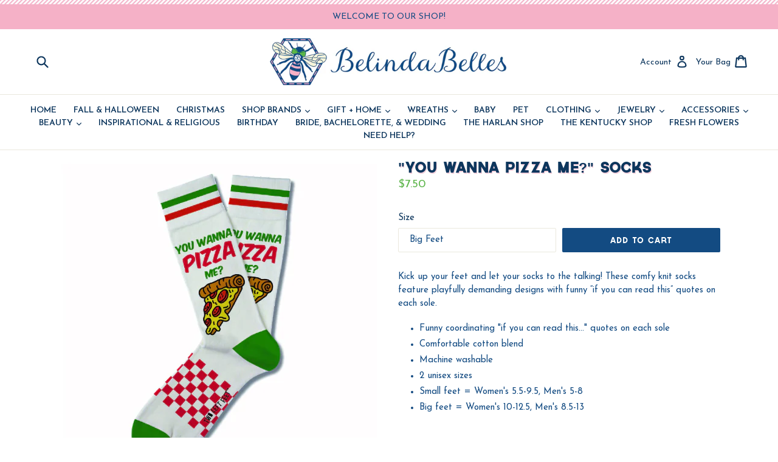

--- FILE ---
content_type: text/html; charset=utf-8
request_url: https://belindabelles.com/products/you-wanna-pizza-me-socks
body_size: 17650
content:
<!doctype html>
<!--[if IE 9]> <html class="ie9 no-js" lang="en"> <![endif]-->
<!--[if (gt IE 9)|!(IE)]><!--> <html class="no-js" lang="en"> <!--<![endif]-->
<head>
  <meta charset="utf-8">
  <meta http-equiv="X-UA-Compatible" content="IE=edge,chrome=1">
  <meta name="viewport" content="width=device-width,initial-scale=1">
  <meta name="theme-color" content="#134b82">
  <link rel="canonical" href="https://belindabelles.com/products/you-wanna-pizza-me-socks">

  
  
  <!-- Fonts -->
  <link href="https://fonts.googleapis.com/css?family=Josefin+Sans:300,300i,400,400i,600,600i,700,700i" rel="stylesheet">

  
  <title>
    &quot;You wanna pizza me?&quot; Socks
    
    
    
      &ndash; Henson Florist &amp; BelindaBelles
    
  </title>

  
    <meta name="description" content="Kick up your feet and let your socks to the talking! These comfy knit socks feature playfully demanding designs with funny “if you can read this” quotes on each sole.  Funny coordinating &quot;if you can read this...&quot; quotes on each sole Comfortable cotton blend Machine washable 2 unisex sizes Small feet = Women&#39;s 5.5-9.5, ">
  

  <!-- /snippets/social-meta-tags.liquid -->
<meta property="og:site_name" content="Henson Florist &amp; BelindaBelles">
<meta property="og:url" content="https://belindabelles.com/products/you-wanna-pizza-me-socks">
<meta property="og:title" content=""You wanna pizza me?" Socks">
<meta property="og:type" content="product">
<meta property="og:description" content="Kick up your feet and let your socks to the talking! These comfy knit socks feature playfully demanding designs with funny “if you can read this” quotes on each sole.  Funny coordinating &quot;if you can read this...&quot; quotes on each sole Comfortable cotton blend Machine washable 2 unisex sizes Small feet = Women&#39;s 5.5-9.5, "><meta property="og:price:amount" content="7.50">
  <meta property="og:price:currency" content="USD"><meta property="og:image" content="http://belindabelles.com/cdn/shop/files/ScreenShot2023-07-20at12.02.40PM_1024x1024.png?v=1689878541">
<meta property="og:image:secure_url" content="https://belindabelles.com/cdn/shop/files/ScreenShot2023-07-20at12.02.40PM_1024x1024.png?v=1689878541">

<meta name="twitter:site" content="@">
<meta name="twitter:card" content="summary_large_image">
<meta name="twitter:title" content=""You wanna pizza me?" Socks">
<meta name="twitter:description" content="Kick up your feet and let your socks to the talking! These comfy knit socks feature playfully demanding designs with funny “if you can read this” quotes on each sole.  Funny coordinating &quot;if you can read this...&quot; quotes on each sole Comfortable cotton blend Machine washable 2 unisex sizes Small feet = Women&#39;s 5.5-9.5, ">


  <link href="//belindabelles.com/cdn/shop/t/3/assets/theme.scss.css?v=45849729600919875251658252342" rel="stylesheet" type="text/css" media="all" />
  



  <script>
    var theme = {
      strings: {
        addToCart: "Add to cart",
        soldOut: "Sold out",
        unavailable: "Unavailable",
        showMore: "Show More",
        showLess: "Show Less"
      },
      moneyFormat: "${{amount}}"
    }

    document.documentElement.className = document.documentElement.className.replace('no-js', 'js');
  </script>

  <!--[if (lte IE 9) ]><script src="//belindabelles.com/cdn/shop/t/3/assets/match-media.min.js?v=22265819453975888031595204802" type="text/javascript"></script><![endif]-->

  
  
  <!--[if (gt IE 9)|!(IE)]><!--><script src="//belindabelles.com/cdn/shop/t/3/assets/lazysizes.js?v=68441465964607740661595204801" async="async"></script><!--<![endif]-->
  <!--[if lte IE 9]><script src="//belindabelles.com/cdn/shop/t/3/assets/lazysizes.min.js?v=577"></script><![endif]-->

  <!--[if (gt IE 9)|!(IE)]><!--><script src="//belindabelles.com/cdn/shop/t/3/assets/vendor.js?v=136118274122071307521595204805" defer="defer"></script><!--<![endif]-->
  <!--[if lte IE 9]><script src="//belindabelles.com/cdn/shop/t/3/assets/vendor.js?v=136118274122071307521595204805"></script><![endif]-->

  <!--[if (gt IE 9)|!(IE)]><!--><script src="//belindabelles.com/cdn/shop/t/3/assets/theme.js?v=133740887074730177661595204803" defer="defer"></script><!--<![endif]-->
  <!--[if lte IE 9]><script src="//belindabelles.com/cdn/shop/t/3/assets/theme.js?v=133740887074730177661595204803"></script><![endif]-->

  <script>window.performance && window.performance.mark && window.performance.mark('shopify.content_for_header.start');</script><meta name="facebook-domain-verification" content="xjqfo5nbn0cq8f2c5eow0wmctjxamx">
<meta id="shopify-digital-wallet" name="shopify-digital-wallet" content="/22372747/digital_wallets/dialog">
<meta name="shopify-checkout-api-token" content="64f71a5c16b0a8de741543dffb6807ee">
<link rel="alternate" type="application/json+oembed" href="https://belindabelles.com/products/you-wanna-pizza-me-socks.oembed">
<script async="async" src="/checkouts/internal/preloads.js?locale=en-US"></script>
<link rel="preconnect" href="https://shop.app" crossorigin="anonymous">
<script async="async" src="https://shop.app/checkouts/internal/preloads.js?locale=en-US&shop_id=22372747" crossorigin="anonymous"></script>
<script id="apple-pay-shop-capabilities" type="application/json">{"shopId":22372747,"countryCode":"US","currencyCode":"USD","merchantCapabilities":["supports3DS"],"merchantId":"gid:\/\/shopify\/Shop\/22372747","merchantName":"Henson Florist \u0026 BelindaBelles","requiredBillingContactFields":["postalAddress","email","phone"],"requiredShippingContactFields":["postalAddress","email","phone"],"shippingType":"shipping","supportedNetworks":["visa","masterCard","amex","discover","elo","jcb"],"total":{"type":"pending","label":"Henson Florist \u0026 BelindaBelles","amount":"1.00"},"shopifyPaymentsEnabled":true,"supportsSubscriptions":true}</script>
<script id="shopify-features" type="application/json">{"accessToken":"64f71a5c16b0a8de741543dffb6807ee","betas":["rich-media-storefront-analytics"],"domain":"belindabelles.com","predictiveSearch":true,"shopId":22372747,"locale":"en"}</script>
<script>var Shopify = Shopify || {};
Shopify.shop = "belindabelles-harlan.myshopify.com";
Shopify.locale = "en";
Shopify.currency = {"active":"USD","rate":"1.0"};
Shopify.country = "US";
Shopify.theme = {"name":"Copy of BB Backup","id":81184194627,"schema_name":"Debut","schema_version":"1.4.0","theme_store_id":796,"role":"main"};
Shopify.theme.handle = "null";
Shopify.theme.style = {"id":null,"handle":null};
Shopify.cdnHost = "belindabelles.com/cdn";
Shopify.routes = Shopify.routes || {};
Shopify.routes.root = "/";</script>
<script type="module">!function(o){(o.Shopify=o.Shopify||{}).modules=!0}(window);</script>
<script>!function(o){function n(){var o=[];function n(){o.push(Array.prototype.slice.apply(arguments))}return n.q=o,n}var t=o.Shopify=o.Shopify||{};t.loadFeatures=n(),t.autoloadFeatures=n()}(window);</script>
<script>
  window.ShopifyPay = window.ShopifyPay || {};
  window.ShopifyPay.apiHost = "shop.app\/pay";
  window.ShopifyPay.redirectState = null;
</script>
<script id="shop-js-analytics" type="application/json">{"pageType":"product"}</script>
<script defer="defer" async type="module" src="//belindabelles.com/cdn/shopifycloud/shop-js/modules/v2/client.init-shop-cart-sync_BApSsMSl.en.esm.js"></script>
<script defer="defer" async type="module" src="//belindabelles.com/cdn/shopifycloud/shop-js/modules/v2/chunk.common_CBoos6YZ.esm.js"></script>
<script type="module">
  await import("//belindabelles.com/cdn/shopifycloud/shop-js/modules/v2/client.init-shop-cart-sync_BApSsMSl.en.esm.js");
await import("//belindabelles.com/cdn/shopifycloud/shop-js/modules/v2/chunk.common_CBoos6YZ.esm.js");

  window.Shopify.SignInWithShop?.initShopCartSync?.({"fedCMEnabled":true,"windoidEnabled":true});

</script>
<script>
  window.Shopify = window.Shopify || {};
  if (!window.Shopify.featureAssets) window.Shopify.featureAssets = {};
  window.Shopify.featureAssets['shop-js'] = {"shop-cart-sync":["modules/v2/client.shop-cart-sync_DJczDl9f.en.esm.js","modules/v2/chunk.common_CBoos6YZ.esm.js"],"init-fed-cm":["modules/v2/client.init-fed-cm_BzwGC0Wi.en.esm.js","modules/v2/chunk.common_CBoos6YZ.esm.js"],"init-windoid":["modules/v2/client.init-windoid_BS26ThXS.en.esm.js","modules/v2/chunk.common_CBoos6YZ.esm.js"],"shop-cash-offers":["modules/v2/client.shop-cash-offers_DthCPNIO.en.esm.js","modules/v2/chunk.common_CBoos6YZ.esm.js","modules/v2/chunk.modal_Bu1hFZFC.esm.js"],"shop-button":["modules/v2/client.shop-button_D_JX508o.en.esm.js","modules/v2/chunk.common_CBoos6YZ.esm.js"],"init-shop-email-lookup-coordinator":["modules/v2/client.init-shop-email-lookup-coordinator_DFwWcvrS.en.esm.js","modules/v2/chunk.common_CBoos6YZ.esm.js"],"shop-toast-manager":["modules/v2/client.shop-toast-manager_tEhgP2F9.en.esm.js","modules/v2/chunk.common_CBoos6YZ.esm.js"],"shop-login-button":["modules/v2/client.shop-login-button_DwLgFT0K.en.esm.js","modules/v2/chunk.common_CBoos6YZ.esm.js","modules/v2/chunk.modal_Bu1hFZFC.esm.js"],"avatar":["modules/v2/client.avatar_BTnouDA3.en.esm.js"],"init-shop-cart-sync":["modules/v2/client.init-shop-cart-sync_BApSsMSl.en.esm.js","modules/v2/chunk.common_CBoos6YZ.esm.js"],"pay-button":["modules/v2/client.pay-button_BuNmcIr_.en.esm.js","modules/v2/chunk.common_CBoos6YZ.esm.js"],"init-shop-for-new-customer-accounts":["modules/v2/client.init-shop-for-new-customer-accounts_DrjXSI53.en.esm.js","modules/v2/client.shop-login-button_DwLgFT0K.en.esm.js","modules/v2/chunk.common_CBoos6YZ.esm.js","modules/v2/chunk.modal_Bu1hFZFC.esm.js"],"init-customer-accounts-sign-up":["modules/v2/client.init-customer-accounts-sign-up_TlVCiykN.en.esm.js","modules/v2/client.shop-login-button_DwLgFT0K.en.esm.js","modules/v2/chunk.common_CBoos6YZ.esm.js","modules/v2/chunk.modal_Bu1hFZFC.esm.js"],"shop-follow-button":["modules/v2/client.shop-follow-button_C5D3XtBb.en.esm.js","modules/v2/chunk.common_CBoos6YZ.esm.js","modules/v2/chunk.modal_Bu1hFZFC.esm.js"],"checkout-modal":["modules/v2/client.checkout-modal_8TC_1FUY.en.esm.js","modules/v2/chunk.common_CBoos6YZ.esm.js","modules/v2/chunk.modal_Bu1hFZFC.esm.js"],"init-customer-accounts":["modules/v2/client.init-customer-accounts_C0Oh2ljF.en.esm.js","modules/v2/client.shop-login-button_DwLgFT0K.en.esm.js","modules/v2/chunk.common_CBoos6YZ.esm.js","modules/v2/chunk.modal_Bu1hFZFC.esm.js"],"lead-capture":["modules/v2/client.lead-capture_Cq0gfm7I.en.esm.js","modules/v2/chunk.common_CBoos6YZ.esm.js","modules/v2/chunk.modal_Bu1hFZFC.esm.js"],"shop-login":["modules/v2/client.shop-login_BmtnoEUo.en.esm.js","modules/v2/chunk.common_CBoos6YZ.esm.js","modules/v2/chunk.modal_Bu1hFZFC.esm.js"],"payment-terms":["modules/v2/client.payment-terms_BHOWV7U_.en.esm.js","modules/v2/chunk.common_CBoos6YZ.esm.js","modules/v2/chunk.modal_Bu1hFZFC.esm.js"]};
</script>
<script id="__st">var __st={"a":22372747,"offset":-18000,"reqid":"c9096a48-0425-40a6-a655-1ce3e60070be-1768893540","pageurl":"belindabelles.com\/products\/you-wanna-pizza-me-socks","u":"20aff907b202","p":"product","rtyp":"product","rid":6824811823171};</script>
<script>window.ShopifyPaypalV4VisibilityTracking = true;</script>
<script id="captcha-bootstrap">!function(){'use strict';const t='contact',e='account',n='new_comment',o=[[t,t],['blogs',n],['comments',n],[t,'customer']],c=[[e,'customer_login'],[e,'guest_login'],[e,'recover_customer_password'],[e,'create_customer']],r=t=>t.map((([t,e])=>`form[action*='/${t}']:not([data-nocaptcha='true']) input[name='form_type'][value='${e}']`)).join(','),a=t=>()=>t?[...document.querySelectorAll(t)].map((t=>t.form)):[];function s(){const t=[...o],e=r(t);return a(e)}const i='password',u='form_key',d=['recaptcha-v3-token','g-recaptcha-response','h-captcha-response',i],f=()=>{try{return window.sessionStorage}catch{return}},m='__shopify_v',_=t=>t.elements[u];function p(t,e,n=!1){try{const o=window.sessionStorage,c=JSON.parse(o.getItem(e)),{data:r}=function(t){const{data:e,action:n}=t;return t[m]||n?{data:e,action:n}:{data:t,action:n}}(c);for(const[e,n]of Object.entries(r))t.elements[e]&&(t.elements[e].value=n);n&&o.removeItem(e)}catch(o){console.error('form repopulation failed',{error:o})}}const l='form_type',E='cptcha';function T(t){t.dataset[E]=!0}const w=window,h=w.document,L='Shopify',v='ce_forms',y='captcha';let A=!1;((t,e)=>{const n=(g='f06e6c50-85a8-45c8-87d0-21a2b65856fe',I='https://cdn.shopify.com/shopifycloud/storefront-forms-hcaptcha/ce_storefront_forms_captcha_hcaptcha.v1.5.2.iife.js',D={infoText:'Protected by hCaptcha',privacyText:'Privacy',termsText:'Terms'},(t,e,n)=>{const o=w[L][v],c=o.bindForm;if(c)return c(t,g,e,D).then(n);var r;o.q.push([[t,g,e,D],n]),r=I,A||(h.body.append(Object.assign(h.createElement('script'),{id:'captcha-provider',async:!0,src:r})),A=!0)});var g,I,D;w[L]=w[L]||{},w[L][v]=w[L][v]||{},w[L][v].q=[],w[L][y]=w[L][y]||{},w[L][y].protect=function(t,e){n(t,void 0,e),T(t)},Object.freeze(w[L][y]),function(t,e,n,w,h,L){const[v,y,A,g]=function(t,e,n){const i=e?o:[],u=t?c:[],d=[...i,...u],f=r(d),m=r(i),_=r(d.filter((([t,e])=>n.includes(e))));return[a(f),a(m),a(_),s()]}(w,h,L),I=t=>{const e=t.target;return e instanceof HTMLFormElement?e:e&&e.form},D=t=>v().includes(t);t.addEventListener('submit',(t=>{const e=I(t);if(!e)return;const n=D(e)&&!e.dataset.hcaptchaBound&&!e.dataset.recaptchaBound,o=_(e),c=g().includes(e)&&(!o||!o.value);(n||c)&&t.preventDefault(),c&&!n&&(function(t){try{if(!f())return;!function(t){const e=f();if(!e)return;const n=_(t);if(!n)return;const o=n.value;o&&e.removeItem(o)}(t);const e=Array.from(Array(32),(()=>Math.random().toString(36)[2])).join('');!function(t,e){_(t)||t.append(Object.assign(document.createElement('input'),{type:'hidden',name:u})),t.elements[u].value=e}(t,e),function(t,e){const n=f();if(!n)return;const o=[...t.querySelectorAll(`input[type='${i}']`)].map((({name:t})=>t)),c=[...d,...o],r={};for(const[a,s]of new FormData(t).entries())c.includes(a)||(r[a]=s);n.setItem(e,JSON.stringify({[m]:1,action:t.action,data:r}))}(t,e)}catch(e){console.error('failed to persist form',e)}}(e),e.submit())}));const S=(t,e)=>{t&&!t.dataset[E]&&(n(t,e.some((e=>e===t))),T(t))};for(const o of['focusin','change'])t.addEventListener(o,(t=>{const e=I(t);D(e)&&S(e,y())}));const B=e.get('form_key'),M=e.get(l),P=B&&M;t.addEventListener('DOMContentLoaded',(()=>{const t=y();if(P)for(const e of t)e.elements[l].value===M&&p(e,B);[...new Set([...A(),...v().filter((t=>'true'===t.dataset.shopifyCaptcha))])].forEach((e=>S(e,t)))}))}(h,new URLSearchParams(w.location.search),n,t,e,['guest_login'])})(!0,!0)}();</script>
<script integrity="sha256-4kQ18oKyAcykRKYeNunJcIwy7WH5gtpwJnB7kiuLZ1E=" data-source-attribution="shopify.loadfeatures" defer="defer" src="//belindabelles.com/cdn/shopifycloud/storefront/assets/storefront/load_feature-a0a9edcb.js" crossorigin="anonymous"></script>
<script crossorigin="anonymous" defer="defer" src="//belindabelles.com/cdn/shopifycloud/storefront/assets/shopify_pay/storefront-65b4c6d7.js?v=20250812"></script>
<script data-source-attribution="shopify.dynamic_checkout.dynamic.init">var Shopify=Shopify||{};Shopify.PaymentButton=Shopify.PaymentButton||{isStorefrontPortableWallets:!0,init:function(){window.Shopify.PaymentButton.init=function(){};var t=document.createElement("script");t.src="https://belindabelles.com/cdn/shopifycloud/portable-wallets/latest/portable-wallets.en.js",t.type="module",document.head.appendChild(t)}};
</script>
<script data-source-attribution="shopify.dynamic_checkout.buyer_consent">
  function portableWalletsHideBuyerConsent(e){var t=document.getElementById("shopify-buyer-consent"),n=document.getElementById("shopify-subscription-policy-button");t&&n&&(t.classList.add("hidden"),t.setAttribute("aria-hidden","true"),n.removeEventListener("click",e))}function portableWalletsShowBuyerConsent(e){var t=document.getElementById("shopify-buyer-consent"),n=document.getElementById("shopify-subscription-policy-button");t&&n&&(t.classList.remove("hidden"),t.removeAttribute("aria-hidden"),n.addEventListener("click",e))}window.Shopify?.PaymentButton&&(window.Shopify.PaymentButton.hideBuyerConsent=portableWalletsHideBuyerConsent,window.Shopify.PaymentButton.showBuyerConsent=portableWalletsShowBuyerConsent);
</script>
<script data-source-attribution="shopify.dynamic_checkout.cart.bootstrap">document.addEventListener("DOMContentLoaded",(function(){function t(){return document.querySelector("shopify-accelerated-checkout-cart, shopify-accelerated-checkout")}if(t())Shopify.PaymentButton.init();else{new MutationObserver((function(e,n){t()&&(Shopify.PaymentButton.init(),n.disconnect())})).observe(document.body,{childList:!0,subtree:!0})}}));
</script>
<link id="shopify-accelerated-checkout-styles" rel="stylesheet" media="screen" href="https://belindabelles.com/cdn/shopifycloud/portable-wallets/latest/accelerated-checkout-backwards-compat.css" crossorigin="anonymous">
<style id="shopify-accelerated-checkout-cart">
        #shopify-buyer-consent {
  margin-top: 1em;
  display: inline-block;
  width: 100%;
}

#shopify-buyer-consent.hidden {
  display: none;
}

#shopify-subscription-policy-button {
  background: none;
  border: none;
  padding: 0;
  text-decoration: underline;
  font-size: inherit;
  cursor: pointer;
}

#shopify-subscription-policy-button::before {
  box-shadow: none;
}

      </style>

<script>window.performance && window.performance.mark && window.performance.mark('shopify.content_for_header.end');</script>
<link href="https://monorail-edge.shopifysvc.com" rel="dns-prefetch">
<script>(function(){if ("sendBeacon" in navigator && "performance" in window) {try {var session_token_from_headers = performance.getEntriesByType('navigation')[0].serverTiming.find(x => x.name == '_s').description;} catch {var session_token_from_headers = undefined;}var session_cookie_matches = document.cookie.match(/_shopify_s=([^;]*)/);var session_token_from_cookie = session_cookie_matches && session_cookie_matches.length === 2 ? session_cookie_matches[1] : "";var session_token = session_token_from_headers || session_token_from_cookie || "";function handle_abandonment_event(e) {var entries = performance.getEntries().filter(function(entry) {return /monorail-edge.shopifysvc.com/.test(entry.name);});if (!window.abandonment_tracked && entries.length === 0) {window.abandonment_tracked = true;var currentMs = Date.now();var navigation_start = performance.timing.navigationStart;var payload = {shop_id: 22372747,url: window.location.href,navigation_start,duration: currentMs - navigation_start,session_token,page_type: "product"};window.navigator.sendBeacon("https://monorail-edge.shopifysvc.com/v1/produce", JSON.stringify({schema_id: "online_store_buyer_site_abandonment/1.1",payload: payload,metadata: {event_created_at_ms: currentMs,event_sent_at_ms: currentMs}}));}}window.addEventListener('pagehide', handle_abandonment_event);}}());</script>
<script id="web-pixels-manager-setup">(function e(e,d,r,n,o){if(void 0===o&&(o={}),!Boolean(null===(a=null===(i=window.Shopify)||void 0===i?void 0:i.analytics)||void 0===a?void 0:a.replayQueue)){var i,a;window.Shopify=window.Shopify||{};var t=window.Shopify;t.analytics=t.analytics||{};var s=t.analytics;s.replayQueue=[],s.publish=function(e,d,r){return s.replayQueue.push([e,d,r]),!0};try{self.performance.mark("wpm:start")}catch(e){}var l=function(){var e={modern:/Edge?\/(1{2}[4-9]|1[2-9]\d|[2-9]\d{2}|\d{4,})\.\d+(\.\d+|)|Firefox\/(1{2}[4-9]|1[2-9]\d|[2-9]\d{2}|\d{4,})\.\d+(\.\d+|)|Chrom(ium|e)\/(9{2}|\d{3,})\.\d+(\.\d+|)|(Maci|X1{2}).+ Version\/(15\.\d+|(1[6-9]|[2-9]\d|\d{3,})\.\d+)([,.]\d+|)( \(\w+\)|)( Mobile\/\w+|) Safari\/|Chrome.+OPR\/(9{2}|\d{3,})\.\d+\.\d+|(CPU[ +]OS|iPhone[ +]OS|CPU[ +]iPhone|CPU IPhone OS|CPU iPad OS)[ +]+(15[._]\d+|(1[6-9]|[2-9]\d|\d{3,})[._]\d+)([._]\d+|)|Android:?[ /-](13[3-9]|1[4-9]\d|[2-9]\d{2}|\d{4,})(\.\d+|)(\.\d+|)|Android.+Firefox\/(13[5-9]|1[4-9]\d|[2-9]\d{2}|\d{4,})\.\d+(\.\d+|)|Android.+Chrom(ium|e)\/(13[3-9]|1[4-9]\d|[2-9]\d{2}|\d{4,})\.\d+(\.\d+|)|SamsungBrowser\/([2-9]\d|\d{3,})\.\d+/,legacy:/Edge?\/(1[6-9]|[2-9]\d|\d{3,})\.\d+(\.\d+|)|Firefox\/(5[4-9]|[6-9]\d|\d{3,})\.\d+(\.\d+|)|Chrom(ium|e)\/(5[1-9]|[6-9]\d|\d{3,})\.\d+(\.\d+|)([\d.]+$|.*Safari\/(?![\d.]+ Edge\/[\d.]+$))|(Maci|X1{2}).+ Version\/(10\.\d+|(1[1-9]|[2-9]\d|\d{3,})\.\d+)([,.]\d+|)( \(\w+\)|)( Mobile\/\w+|) Safari\/|Chrome.+OPR\/(3[89]|[4-9]\d|\d{3,})\.\d+\.\d+|(CPU[ +]OS|iPhone[ +]OS|CPU[ +]iPhone|CPU IPhone OS|CPU iPad OS)[ +]+(10[._]\d+|(1[1-9]|[2-9]\d|\d{3,})[._]\d+)([._]\d+|)|Android:?[ /-](13[3-9]|1[4-9]\d|[2-9]\d{2}|\d{4,})(\.\d+|)(\.\d+|)|Mobile Safari.+OPR\/([89]\d|\d{3,})\.\d+\.\d+|Android.+Firefox\/(13[5-9]|1[4-9]\d|[2-9]\d{2}|\d{4,})\.\d+(\.\d+|)|Android.+Chrom(ium|e)\/(13[3-9]|1[4-9]\d|[2-9]\d{2}|\d{4,})\.\d+(\.\d+|)|Android.+(UC? ?Browser|UCWEB|U3)[ /]?(15\.([5-9]|\d{2,})|(1[6-9]|[2-9]\d|\d{3,})\.\d+)\.\d+|SamsungBrowser\/(5\.\d+|([6-9]|\d{2,})\.\d+)|Android.+MQ{2}Browser\/(14(\.(9|\d{2,})|)|(1[5-9]|[2-9]\d|\d{3,})(\.\d+|))(\.\d+|)|K[Aa][Ii]OS\/(3\.\d+|([4-9]|\d{2,})\.\d+)(\.\d+|)/},d=e.modern,r=e.legacy,n=navigator.userAgent;return n.match(d)?"modern":n.match(r)?"legacy":"unknown"}(),u="modern"===l?"modern":"legacy",c=(null!=n?n:{modern:"",legacy:""})[u],f=function(e){return[e.baseUrl,"/wpm","/b",e.hashVersion,"modern"===e.buildTarget?"m":"l",".js"].join("")}({baseUrl:d,hashVersion:r,buildTarget:u}),m=function(e){var d=e.version,r=e.bundleTarget,n=e.surface,o=e.pageUrl,i=e.monorailEndpoint;return{emit:function(e){var a=e.status,t=e.errorMsg,s=(new Date).getTime(),l=JSON.stringify({metadata:{event_sent_at_ms:s},events:[{schema_id:"web_pixels_manager_load/3.1",payload:{version:d,bundle_target:r,page_url:o,status:a,surface:n,error_msg:t},metadata:{event_created_at_ms:s}}]});if(!i)return console&&console.warn&&console.warn("[Web Pixels Manager] No Monorail endpoint provided, skipping logging."),!1;try{return self.navigator.sendBeacon.bind(self.navigator)(i,l)}catch(e){}var u=new XMLHttpRequest;try{return u.open("POST",i,!0),u.setRequestHeader("Content-Type","text/plain"),u.send(l),!0}catch(e){return console&&console.warn&&console.warn("[Web Pixels Manager] Got an unhandled error while logging to Monorail."),!1}}}}({version:r,bundleTarget:l,surface:e.surface,pageUrl:self.location.href,monorailEndpoint:e.monorailEndpoint});try{o.browserTarget=l,function(e){var d=e.src,r=e.async,n=void 0===r||r,o=e.onload,i=e.onerror,a=e.sri,t=e.scriptDataAttributes,s=void 0===t?{}:t,l=document.createElement("script"),u=document.querySelector("head"),c=document.querySelector("body");if(l.async=n,l.src=d,a&&(l.integrity=a,l.crossOrigin="anonymous"),s)for(var f in s)if(Object.prototype.hasOwnProperty.call(s,f))try{l.dataset[f]=s[f]}catch(e){}if(o&&l.addEventListener("load",o),i&&l.addEventListener("error",i),u)u.appendChild(l);else{if(!c)throw new Error("Did not find a head or body element to append the script");c.appendChild(l)}}({src:f,async:!0,onload:function(){if(!function(){var e,d;return Boolean(null===(d=null===(e=window.Shopify)||void 0===e?void 0:e.analytics)||void 0===d?void 0:d.initialized)}()){var d=window.webPixelsManager.init(e)||void 0;if(d){var r=window.Shopify.analytics;r.replayQueue.forEach((function(e){var r=e[0],n=e[1],o=e[2];d.publishCustomEvent(r,n,o)})),r.replayQueue=[],r.publish=d.publishCustomEvent,r.visitor=d.visitor,r.initialized=!0}}},onerror:function(){return m.emit({status:"failed",errorMsg:"".concat(f," has failed to load")})},sri:function(e){var d=/^sha384-[A-Za-z0-9+/=]+$/;return"string"==typeof e&&d.test(e)}(c)?c:"",scriptDataAttributes:o}),m.emit({status:"loading"})}catch(e){m.emit({status:"failed",errorMsg:(null==e?void 0:e.message)||"Unknown error"})}}})({shopId: 22372747,storefrontBaseUrl: "https://belindabelles.com",extensionsBaseUrl: "https://extensions.shopifycdn.com/cdn/shopifycloud/web-pixels-manager",monorailEndpoint: "https://monorail-edge.shopifysvc.com/unstable/produce_batch",surface: "storefront-renderer",enabledBetaFlags: ["2dca8a86"],webPixelsConfigList: [{"id":"144703555","configuration":"{\"pixel_id\":\"1140690293323487\",\"pixel_type\":\"facebook_pixel\",\"metaapp_system_user_token\":\"-\"}","eventPayloadVersion":"v1","runtimeContext":"OPEN","scriptVersion":"ca16bc87fe92b6042fbaa3acc2fbdaa6","type":"APP","apiClientId":2329312,"privacyPurposes":["ANALYTICS","MARKETING","SALE_OF_DATA"],"dataSharingAdjustments":{"protectedCustomerApprovalScopes":["read_customer_address","read_customer_email","read_customer_name","read_customer_personal_data","read_customer_phone"]}},{"id":"shopify-app-pixel","configuration":"{}","eventPayloadVersion":"v1","runtimeContext":"STRICT","scriptVersion":"0450","apiClientId":"shopify-pixel","type":"APP","privacyPurposes":["ANALYTICS","MARKETING"]},{"id":"shopify-custom-pixel","eventPayloadVersion":"v1","runtimeContext":"LAX","scriptVersion":"0450","apiClientId":"shopify-pixel","type":"CUSTOM","privacyPurposes":["ANALYTICS","MARKETING"]}],isMerchantRequest: false,initData: {"shop":{"name":"Henson Florist \u0026 BelindaBelles","paymentSettings":{"currencyCode":"USD"},"myshopifyDomain":"belindabelles-harlan.myshopify.com","countryCode":"US","storefrontUrl":"https:\/\/belindabelles.com"},"customer":null,"cart":null,"checkout":null,"productVariants":[{"price":{"amount":7.5,"currencyCode":"USD"},"product":{"title":"\"You wanna pizza me?\" Socks","vendor":"Henson Florist \u0026 BelindaBelles","id":"6824811823171","untranslatedTitle":"\"You wanna pizza me?\" Socks","url":"\/products\/you-wanna-pizza-me-socks","type":""},"id":"40562449547331","image":{"src":"\/\/belindabelles.com\/cdn\/shop\/files\/ScreenShot2023-07-20at12.02.40PM.png?v=1689878541"},"sku":"","title":"Big Feet","untranslatedTitle":"Big Feet"},{"price":{"amount":7.5,"currencyCode":"USD"},"product":{"title":"\"You wanna pizza me?\" Socks","vendor":"Henson Florist \u0026 BelindaBelles","id":"6824811823171","untranslatedTitle":"\"You wanna pizza me?\" Socks","url":"\/products\/you-wanna-pizza-me-socks","type":""},"id":"40562449580099","image":{"src":"\/\/belindabelles.com\/cdn\/shop\/files\/ScreenShot2023-07-20at12.02.40PM.png?v=1689878541"},"sku":"","title":"Little Feet","untranslatedTitle":"Little Feet"}],"purchasingCompany":null},},"https://belindabelles.com/cdn","fcfee988w5aeb613cpc8e4bc33m6693e112",{"modern":"","legacy":""},{"shopId":"22372747","storefrontBaseUrl":"https:\/\/belindabelles.com","extensionBaseUrl":"https:\/\/extensions.shopifycdn.com\/cdn\/shopifycloud\/web-pixels-manager","surface":"storefront-renderer","enabledBetaFlags":"[\"2dca8a86\"]","isMerchantRequest":"false","hashVersion":"fcfee988w5aeb613cpc8e4bc33m6693e112","publish":"custom","events":"[[\"page_viewed\",{}],[\"product_viewed\",{\"productVariant\":{\"price\":{\"amount\":7.5,\"currencyCode\":\"USD\"},\"product\":{\"title\":\"\\\"You wanna pizza me?\\\" Socks\",\"vendor\":\"Henson Florist \u0026 BelindaBelles\",\"id\":\"6824811823171\",\"untranslatedTitle\":\"\\\"You wanna pizza me?\\\" Socks\",\"url\":\"\/products\/you-wanna-pizza-me-socks\",\"type\":\"\"},\"id\":\"40562449547331\",\"image\":{\"src\":\"\/\/belindabelles.com\/cdn\/shop\/files\/ScreenShot2023-07-20at12.02.40PM.png?v=1689878541\"},\"sku\":\"\",\"title\":\"Big Feet\",\"untranslatedTitle\":\"Big Feet\"}}]]"});</script><script>
  window.ShopifyAnalytics = window.ShopifyAnalytics || {};
  window.ShopifyAnalytics.meta = window.ShopifyAnalytics.meta || {};
  window.ShopifyAnalytics.meta.currency = 'USD';
  var meta = {"product":{"id":6824811823171,"gid":"gid:\/\/shopify\/Product\/6824811823171","vendor":"Henson Florist \u0026 BelindaBelles","type":"","handle":"you-wanna-pizza-me-socks","variants":[{"id":40562449547331,"price":750,"name":"\"You wanna pizza me?\" Socks - Big Feet","public_title":"Big Feet","sku":""},{"id":40562449580099,"price":750,"name":"\"You wanna pizza me?\" Socks - Little Feet","public_title":"Little Feet","sku":""}],"remote":false},"page":{"pageType":"product","resourceType":"product","resourceId":6824811823171,"requestId":"c9096a48-0425-40a6-a655-1ce3e60070be-1768893540"}};
  for (var attr in meta) {
    window.ShopifyAnalytics.meta[attr] = meta[attr];
  }
</script>
<script class="analytics">
  (function () {
    var customDocumentWrite = function(content) {
      var jquery = null;

      if (window.jQuery) {
        jquery = window.jQuery;
      } else if (window.Checkout && window.Checkout.$) {
        jquery = window.Checkout.$;
      }

      if (jquery) {
        jquery('body').append(content);
      }
    };

    var hasLoggedConversion = function(token) {
      if (token) {
        return document.cookie.indexOf('loggedConversion=' + token) !== -1;
      }
      return false;
    }

    var setCookieIfConversion = function(token) {
      if (token) {
        var twoMonthsFromNow = new Date(Date.now());
        twoMonthsFromNow.setMonth(twoMonthsFromNow.getMonth() + 2);

        document.cookie = 'loggedConversion=' + token + '; expires=' + twoMonthsFromNow;
      }
    }

    var trekkie = window.ShopifyAnalytics.lib = window.trekkie = window.trekkie || [];
    if (trekkie.integrations) {
      return;
    }
    trekkie.methods = [
      'identify',
      'page',
      'ready',
      'track',
      'trackForm',
      'trackLink'
    ];
    trekkie.factory = function(method) {
      return function() {
        var args = Array.prototype.slice.call(arguments);
        args.unshift(method);
        trekkie.push(args);
        return trekkie;
      };
    };
    for (var i = 0; i < trekkie.methods.length; i++) {
      var key = trekkie.methods[i];
      trekkie[key] = trekkie.factory(key);
    }
    trekkie.load = function(config) {
      trekkie.config = config || {};
      trekkie.config.initialDocumentCookie = document.cookie;
      var first = document.getElementsByTagName('script')[0];
      var script = document.createElement('script');
      script.type = 'text/javascript';
      script.onerror = function(e) {
        var scriptFallback = document.createElement('script');
        scriptFallback.type = 'text/javascript';
        scriptFallback.onerror = function(error) {
                var Monorail = {
      produce: function produce(monorailDomain, schemaId, payload) {
        var currentMs = new Date().getTime();
        var event = {
          schema_id: schemaId,
          payload: payload,
          metadata: {
            event_created_at_ms: currentMs,
            event_sent_at_ms: currentMs
          }
        };
        return Monorail.sendRequest("https://" + monorailDomain + "/v1/produce", JSON.stringify(event));
      },
      sendRequest: function sendRequest(endpointUrl, payload) {
        // Try the sendBeacon API
        if (window && window.navigator && typeof window.navigator.sendBeacon === 'function' && typeof window.Blob === 'function' && !Monorail.isIos12()) {
          var blobData = new window.Blob([payload], {
            type: 'text/plain'
          });

          if (window.navigator.sendBeacon(endpointUrl, blobData)) {
            return true;
          } // sendBeacon was not successful

        } // XHR beacon

        var xhr = new XMLHttpRequest();

        try {
          xhr.open('POST', endpointUrl);
          xhr.setRequestHeader('Content-Type', 'text/plain');
          xhr.send(payload);
        } catch (e) {
          console.log(e);
        }

        return false;
      },
      isIos12: function isIos12() {
        return window.navigator.userAgent.lastIndexOf('iPhone; CPU iPhone OS 12_') !== -1 || window.navigator.userAgent.lastIndexOf('iPad; CPU OS 12_') !== -1;
      }
    };
    Monorail.produce('monorail-edge.shopifysvc.com',
      'trekkie_storefront_load_errors/1.1',
      {shop_id: 22372747,
      theme_id: 81184194627,
      app_name: "storefront",
      context_url: window.location.href,
      source_url: "//belindabelles.com/cdn/s/trekkie.storefront.cd680fe47e6c39ca5d5df5f0a32d569bc48c0f27.min.js"});

        };
        scriptFallback.async = true;
        scriptFallback.src = '//belindabelles.com/cdn/s/trekkie.storefront.cd680fe47e6c39ca5d5df5f0a32d569bc48c0f27.min.js';
        first.parentNode.insertBefore(scriptFallback, first);
      };
      script.async = true;
      script.src = '//belindabelles.com/cdn/s/trekkie.storefront.cd680fe47e6c39ca5d5df5f0a32d569bc48c0f27.min.js';
      first.parentNode.insertBefore(script, first);
    };
    trekkie.load(
      {"Trekkie":{"appName":"storefront","development":false,"defaultAttributes":{"shopId":22372747,"isMerchantRequest":null,"themeId":81184194627,"themeCityHash":"15227996014822413178","contentLanguage":"en","currency":"USD","eventMetadataId":"bda4293a-e6e7-4a48-938c-738033a9f9aa"},"isServerSideCookieWritingEnabled":true,"monorailRegion":"shop_domain","enabledBetaFlags":["65f19447"]},"Session Attribution":{},"S2S":{"facebookCapiEnabled":true,"source":"trekkie-storefront-renderer","apiClientId":580111}}
    );

    var loaded = false;
    trekkie.ready(function() {
      if (loaded) return;
      loaded = true;

      window.ShopifyAnalytics.lib = window.trekkie;

      var originalDocumentWrite = document.write;
      document.write = customDocumentWrite;
      try { window.ShopifyAnalytics.merchantGoogleAnalytics.call(this); } catch(error) {};
      document.write = originalDocumentWrite;

      window.ShopifyAnalytics.lib.page(null,{"pageType":"product","resourceType":"product","resourceId":6824811823171,"requestId":"c9096a48-0425-40a6-a655-1ce3e60070be-1768893540","shopifyEmitted":true});

      var match = window.location.pathname.match(/checkouts\/(.+)\/(thank_you|post_purchase)/)
      var token = match? match[1]: undefined;
      if (!hasLoggedConversion(token)) {
        setCookieIfConversion(token);
        window.ShopifyAnalytics.lib.track("Viewed Product",{"currency":"USD","variantId":40562449547331,"productId":6824811823171,"productGid":"gid:\/\/shopify\/Product\/6824811823171","name":"\"You wanna pizza me?\" Socks - Big Feet","price":"7.50","sku":"","brand":"Henson Florist \u0026 BelindaBelles","variant":"Big Feet","category":"","nonInteraction":true,"remote":false},undefined,undefined,{"shopifyEmitted":true});
      window.ShopifyAnalytics.lib.track("monorail:\/\/trekkie_storefront_viewed_product\/1.1",{"currency":"USD","variantId":40562449547331,"productId":6824811823171,"productGid":"gid:\/\/shopify\/Product\/6824811823171","name":"\"You wanna pizza me?\" Socks - Big Feet","price":"7.50","sku":"","brand":"Henson Florist \u0026 BelindaBelles","variant":"Big Feet","category":"","nonInteraction":true,"remote":false,"referer":"https:\/\/belindabelles.com\/products\/you-wanna-pizza-me-socks"});
      }
    });


        var eventsListenerScript = document.createElement('script');
        eventsListenerScript.async = true;
        eventsListenerScript.src = "//belindabelles.com/cdn/shopifycloud/storefront/assets/shop_events_listener-3da45d37.js";
        document.getElementsByTagName('head')[0].appendChild(eventsListenerScript);

})();</script>
<script
  defer
  src="https://belindabelles.com/cdn/shopifycloud/perf-kit/shopify-perf-kit-3.0.4.min.js"
  data-application="storefront-renderer"
  data-shop-id="22372747"
  data-render-region="gcp-us-central1"
  data-page-type="product"
  data-theme-instance-id="81184194627"
  data-theme-name="Debut"
  data-theme-version="1.4.0"
  data-monorail-region="shop_domain"
  data-resource-timing-sampling-rate="10"
  data-shs="true"
  data-shs-beacon="true"
  data-shs-export-with-fetch="true"
  data-shs-logs-sample-rate="1"
  data-shs-beacon-endpoint="https://belindabelles.com/api/collect"
></script>
</head>

<body class="template-product">

  <a class="in-page-link visually-hidden skip-link" href="#MainContent">Skip to content</a>

  <div id="SearchDrawer" class="search-bar drawer drawer--top">
    <div class="search-bar__table">
      <div class="search-bar__table-cell search-bar__form-wrapper">
        <form class="search search-bar__form" action="/search" method="get" role="search">
          <button class="search-bar__submit search__submit btn--link" type="submit">
            <svg aria-hidden="true" focusable="false" role="presentation" class="icon icon-search" viewBox="0 0 37 40"><path d="M35.6 36l-9.8-9.8c4.1-5.4 3.6-13.2-1.3-18.1-5.4-5.4-14.2-5.4-19.7 0-5.4 5.4-5.4 14.2 0 19.7 2.6 2.6 6.1 4.1 9.8 4.1 3 0 5.9-1 8.3-2.8l9.8 9.8c.4.4.9.6 1.4.6s1-.2 1.4-.6c.9-.9.9-2.1.1-2.9zm-20.9-8.2c-2.6 0-5.1-1-7-2.9-3.9-3.9-3.9-10.1 0-14C9.6 9 12.2 8 14.7 8s5.1 1 7 2.9c3.9 3.9 3.9 10.1 0 14-1.9 1.9-4.4 2.9-7 2.9z"/></svg>
            <span class="icon__fallback-text">Submit</span>
          </button>
          <input class="search__input search-bar__input" type="search" name="q" value="" placeholder="Search" aria-label="Search">
        </form>
      </div>
      <div class="search-bar__table-cell text-right">
        <button type="button" class="btn--link search-bar__close js-drawer-close">
          <svg aria-hidden="true" focusable="false" role="presentation" class="icon icon-close" viewBox="0 0 37 40"><path d="M21.3 23l11-11c.8-.8.8-2 0-2.8-.8-.8-2-.8-2.8 0l-11 11-11-11c-.8-.8-2-.8-2.8 0-.8.8-.8 2 0 2.8l11 11-11 11c-.8.8-.8 2 0 2.8.4.4.9.6 1.4.6s1-.2 1.4-.6l11-11 11 11c.4.4.9.6 1.4.6s1-.2 1.4-.6c.8-.8.8-2 0-2.8l-11-11z"/></svg>
          <span class="icon__fallback-text">Close search</span>
        </button>
      </div>
    </div>
  </div>

  <div id="shopify-section-header" class="shopify-section">
  <style>
    .notification-bar {
      background-color: #f5b1c7;
    }

    .notification-bar__message {
      color: #134b82;
    }

    
      .site-header__logo-image {
        max-width: 765px;
      }
    

    
  </style>


<div data-section-id="header" data-section-type="header-section">
  <nav class="mobile-nav-wrapper medium-up--hide" role="navigation">
    <ul id="MobileNav" class="mobile-nav">
      
<li class="mobile-nav__item border-bottom">
          
            <a href="/" class="mobile-nav__link">
              Home
            </a>
          
        </li>
      
<li class="mobile-nav__item border-bottom">
          
            <a href="/collections/fall-halloween" class="mobile-nav__link">
              Fall & Halloween
            </a>
          
        </li>
      
<li class="mobile-nav__item border-bottom">
          
            <a href="/collections/christmsd" class="mobile-nav__link">
              Christmas
            </a>
          
        </li>
      
<li class="mobile-nav__item border-bottom">
          
            <button type="button" class="btn--link js-toggle-submenu mobile-nav__link" data-target="shop-brands" data-level="1">
              Shop Brands
              <div class="mobile-nav__icon">
                <svg aria-hidden="true" focusable="false" role="presentation" class="icon icon-chevron-right" viewBox="0 0 284.49 498.98"><defs><style>.cls-1{fill:#231f20}</style></defs><path class="cls-1" d="M223.18 628.49a35 35 0 0 1-24.75-59.75L388.17 379 198.43 189.26a35 35 0 0 1 49.5-49.5l214.49 214.49a35 35 0 0 1 0 49.5L247.93 618.24a34.89 34.89 0 0 1-24.75 10.25z" transform="translate(-188.18 -129.51)"/></svg>
                <span class="icon__fallback-text">expand</span>
              </div>
            </button>
            <ul class="mobile-nav__dropdown" data-parent="shop-brands" data-level="2">
              <li class="mobile-nav__item border-bottom">
                <div class="mobile-nav__table">
                  <div class="mobile-nav__table-cell mobile-nav__return">
                    <button class="btn--link js-toggle-submenu mobile-nav__return-btn" type="button">
                      <svg aria-hidden="true" focusable="false" role="presentation" class="icon icon-chevron-left" viewBox="0 0 284.49 498.98"><defs><style>.cls-1{fill:#231f20}</style></defs><path class="cls-1" d="M437.67 129.51a35 35 0 0 1 24.75 59.75L272.67 379l189.75 189.74a35 35 0 1 1-49.5 49.5L198.43 403.75a35 35 0 0 1 0-49.5l214.49-214.49a34.89 34.89 0 0 1 24.75-10.25z" transform="translate(-188.18 -129.51)"/></svg>
                      <span class="icon__fallback-text">collapse</span>
                    </button>
                  </div>
                  <a href="/collections/standing-on-the-word" class="mobile-nav__sublist-link mobile-nav__sublist-header">
                    Shop Brands
                  </a>
                </div>
              </li>

              
                <li class="mobile-nav__item border-bottom">
                  <a href="/collections/aid-through-trade" class="mobile-nav__sublist-link">
                    Aid Through Trade Original Roll-On
                  </a>
                </li>
              
                <li class="mobile-nav__item border-bottom">
                  <a href="/collections/barefoot-dreams" class="mobile-nav__sublist-link">
                    Barefoot Dreams
                  </a>
                </li>
              
                <li class="mobile-nav__item border-bottom">
                  <a href="/collections/bourbon-and-boweties" class="mobile-nav__sublist-link">
                    Bourbon and Boweties
                  </a>
                </li>
              
                <li class="mobile-nav__item border-bottom">
                  <a href="/collections/brianna-cannon" class="mobile-nav__sublist-link">
                    Brianna Cannon
                  </a>
                </li>
              
                <li class="mobile-nav__item border-bottom">
                  <a href="/collections/budha-girl" class="mobile-nav__sublist-link">
                    BudHaGirl Bracelets
                  </a>
                </li>
              
                <li class="mobile-nav__item border-bottom">
                  <a href="/collections/capri-blue" class="mobile-nav__sublist-link">
                    capri BLUE
                  </a>
                </li>
              
                <li class="mobile-nav__item border-bottom">
                  <a href="/collections/cj-bella" class="mobile-nav__sublist-link">
                    CJ Bella
                  </a>
                </li>
              
                <li class="mobile-nav__item border-bottom">
                  <a href="/collections/drinks-on-me-1" class="mobile-nav__sublist-link">
                    Drinks On Me
                  </a>
                </li>
              
                <li class="mobile-nav__item border-bottom">
                  <a href="/collections/el-arroyo" class="mobile-nav__sublist-link">
                    El Arroyo
                  </a>
                </li>
              
                <li class="mobile-nav__item border-bottom">
                  <a href="/collections/frost-buddy" class="mobile-nav__sublist-link">
                    Frost Buddy
                  </a>
                </li>
              
                <li class="mobile-nav__item border-bottom">
                  <a href="/collections/glory-haus/glory" class="mobile-nav__sublist-link">
                    Glory Haus
                  </a>
                </li>
              
                <li class="mobile-nav__item border-bottom">
                  <a href="/collections/happy-everything-1/happy-everything" class="mobile-nav__sublist-link">
                    Happy Everything!
                  </a>
                </li>
              
                <li class="mobile-nav__item border-bottom">
                  <a href="/collections/haute-diggity-dog" class="mobile-nav__sublist-link">
                    Haute Diggity Dog
                  </a>
                </li>
              
                <li class="mobile-nav__item border-bottom">
                  <a href="/collections/hello-mello" class="mobile-nav__sublist-link">
                    Hello Mello
                  </a>
                </li>
              
                <li class="mobile-nav__item border-bottom">
                  <a href="/collections/jadelynn-brooke/Brooke" class="mobile-nav__sublist-link">
                    Jadelynn Brooke
                  </a>
                </li>
              
                <li class="mobile-nav__item border-bottom">
                  <a href="/collections/lilly-pulitzer/Lilly" class="mobile-nav__sublist-link">
                    Lilly Pulitzer
                  </a>
                </li>
              
                <li class="mobile-nav__item border-bottom">
                  <a href="/collections/little-words-project" class="mobile-nav__sublist-link">
                    Little Words Project
                  </a>
                </li>
              
                <li class="mobile-nav__item border-bottom">
                  <a href="/collections/lolita/LOLITA" class="mobile-nav__sublist-link">
                    LOLITA
                  </a>
                </li>
              
                <li class="mobile-nav__item border-bottom">
                  <a href="/collections/miss-gwens-omg-accessories" class="mobile-nav__sublist-link">
                    Miss Gwen&#39;s OMG Accessories
                  </a>
                </li>
              
                <li class="mobile-nav__item border-bottom">
                  <a href="/collections/gifts" class="mobile-nav__sublist-link">
                    Nora Fleming
                  </a>
                </li>
              
                <li class="mobile-nav__item border-bottom">
                  <a href="/collections/once-again-home-co" class="mobile-nav__sublist-link">
                    Once Again Home Co.
                  </a>
                </li>
              
                <li class="mobile-nav__item border-bottom">
                  <a href="/collections/packed-party" class="mobile-nav__sublist-link">
                    Packed Party
                  </a>
                </li>
              
                <li class="mobile-nav__item border-bottom">
                  <a href="/collections/pura-vida" class="mobile-nav__sublist-link">
                    Pura Vida
                  </a>
                </li>
              
                <li class="mobile-nav__item border-bottom">
                  <a href="/collections/raine-humble" class="mobile-nav__sublist-link">
                    Raine &amp; Humble
                  </a>
                </li>
              
                <li class="mobile-nav__item border-bottom">
                  <a href="/collections/stephen-joseph" class="mobile-nav__sublist-link">
                    Stephen Joseph
                  </a>
                </li>
              
                <li class="mobile-nav__item border-bottom">
                  <a href="/collections/swan-creek-candles/swan" class="mobile-nav__sublist-link">
                    Swan Creek Candle
                  </a>
                </li>
              
                <li class="mobile-nav__item border-bottom">
                  <a href="/collections/swig/swig" class="mobile-nav__sublist-link">
                    Swig
                  </a>
                </li>
              
                <li class="mobile-nav__item border-bottom">
                  <a href="/collections/the-giving-collection" class="mobile-nav__sublist-link">
                    The Giving Collection
                  </a>
                </li>
              
                <li class="mobile-nav__item border-bottom">
                  <a href="/collections/the-original-savory-cracker" class="mobile-nav__sublist-link">
                    The Original Savory Cracker
                  </a>
                </li>
              
                <li class="mobile-nav__item border-bottom">
                  <a href="/collections/two-left-feet" class="mobile-nav__sublist-link">
                    Two Left Feet
                  </a>
                </li>
              
                <li class="mobile-nav__item border-bottom">
                  <a href="/collections/vochill" class="mobile-nav__sublist-link">
                    VoChill
                  </a>
                </li>
              
                <li class="mobile-nav__item border-bottom">
                  <a href="/collections/warmies" class="mobile-nav__sublist-link">
                    Warmies
                  </a>
                </li>
              
                <li class="mobile-nav__item border-bottom">
                  <a href="/collections/the-warm-heart-mug" class="mobile-nav__sublist-link">
                    Warm Heart
                  </a>
                </li>
              
                <li class="mobile-nav__item border-bottom">
                  <a href="/collections/wet-it" class="mobile-nav__sublist-link">
                    Wet-It!
                  </a>
                </li>
              
                <li class="mobile-nav__item">
                  <a href="/collections/birdhouses" class="mobile-nav__sublist-link">
                    Wild Woolies
                  </a>
                </li>
              

            </ul>
          
        </li>
      
<li class="mobile-nav__item border-bottom">
          
            <button type="button" class="btn--link js-toggle-submenu mobile-nav__link" data-target="gift-home" data-level="1">
              Gift + Home
              <div class="mobile-nav__icon">
                <svg aria-hidden="true" focusable="false" role="presentation" class="icon icon-chevron-right" viewBox="0 0 284.49 498.98"><defs><style>.cls-1{fill:#231f20}</style></defs><path class="cls-1" d="M223.18 628.49a35 35 0 0 1-24.75-59.75L388.17 379 198.43 189.26a35 35 0 0 1 49.5-49.5l214.49 214.49a35 35 0 0 1 0 49.5L247.93 618.24a34.89 34.89 0 0 1-24.75 10.25z" transform="translate(-188.18 -129.51)"/></svg>
                <span class="icon__fallback-text">expand</span>
              </div>
            </button>
            <ul class="mobile-nav__dropdown" data-parent="gift-home" data-level="2">
              <li class="mobile-nav__item border-bottom">
                <div class="mobile-nav__table">
                  <div class="mobile-nav__table-cell mobile-nav__return">
                    <button class="btn--link js-toggle-submenu mobile-nav__return-btn" type="button">
                      <svg aria-hidden="true" focusable="false" role="presentation" class="icon icon-chevron-left" viewBox="0 0 284.49 498.98"><defs><style>.cls-1{fill:#231f20}</style></defs><path class="cls-1" d="M437.67 129.51a35 35 0 0 1 24.75 59.75L272.67 379l189.75 189.74a35 35 0 1 1-49.5 49.5L198.43 403.75a35 35 0 0 1 0-49.5l214.49-214.49a34.89 34.89 0 0 1 24.75-10.25z" transform="translate(-188.18 -129.51)"/></svg>
                      <span class="icon__fallback-text">collapse</span>
                    </button>
                  </div>
                  <a href="/collections/gifts" class="mobile-nav__sublist-link mobile-nav__sublist-header">
                    Gift + Home
                  </a>
                </div>
              </li>

              
                <li class="mobile-nav__item border-bottom">
                  <a href="/collections/birdhouses" class="mobile-nav__sublist-link">
                    Birdhouses
                  </a>
                </li>
              
                <li class="mobile-nav__item border-bottom">
                  <a href="/collections/books" class="mobile-nav__sublist-link">
                    Books
                  </a>
                </li>
              
                <li class="mobile-nav__item border-bottom">
                  <a href="/collections/candles" class="mobile-nav__sublist-link">
                    Candles
                  </a>
                </li>
              
                <li class="mobile-nav__item border-bottom">
                  <a href="/collections/drinkware-1" class="mobile-nav__sublist-link">
                    Drinkware
                  </a>
                </li>
              
                <li class="mobile-nav__item border-bottom">
                  <a href="/collections/glory-haus-toppers" class="mobile-nav__sublist-link">
                    Glory Haus Toppers
                  </a>
                </li>
              
                <li class="mobile-nav__item border-bottom">
                  <a href="/collections/kitchen" class="mobile-nav__sublist-link">
                    Kitchen
                  </a>
                </li>
              
                <li class="mobile-nav__item border-bottom">
                  <a href="/collections/puzzles" class="mobile-nav__sublist-link">
                    Puzzles
                  </a>
                </li>
              
                <li class="mobile-nav__item border-bottom">
                  <a href="/collections/rugs" class="mobile-nav__sublist-link">
                    Rugs
                  </a>
                </li>
              
                <li class="mobile-nav__item border-bottom">
                  <a href="/collections/signs" class="mobile-nav__sublist-link">
                    Signs
                  </a>
                </li>
              
                <li class="mobile-nav__item border-bottom">
                  <a href="/collections/snacks" class="mobile-nav__sublist-link">
                    Snacks
                  </a>
                </li>
              
                <li class="mobile-nav__item border-bottom">
                  <a href="/collections/stuffed-animals" class="mobile-nav__sublist-link">
                    Stuffed Animals
                  </a>
                </li>
              
                <li class="mobile-nav__item">
                  <a href="/collections/tea-towels" class="mobile-nav__sublist-link">
                    Tea Towels
                  </a>
                </li>
              

            </ul>
          
        </li>
      
<li class="mobile-nav__item border-bottom">
          
            <button type="button" class="btn--link js-toggle-submenu mobile-nav__link" data-target="wreaths" data-level="1">
              Wreaths
              <div class="mobile-nav__icon">
                <svg aria-hidden="true" focusable="false" role="presentation" class="icon icon-chevron-right" viewBox="0 0 284.49 498.98"><defs><style>.cls-1{fill:#231f20}</style></defs><path class="cls-1" d="M223.18 628.49a35 35 0 0 1-24.75-59.75L388.17 379 198.43 189.26a35 35 0 0 1 49.5-49.5l214.49 214.49a35 35 0 0 1 0 49.5L247.93 618.24a34.89 34.89 0 0 1-24.75 10.25z" transform="translate(-188.18 -129.51)"/></svg>
                <span class="icon__fallback-text">expand</span>
              </div>
            </button>
            <ul class="mobile-nav__dropdown" data-parent="wreaths" data-level="2">
              <li class="mobile-nav__item border-bottom">
                <div class="mobile-nav__table">
                  <div class="mobile-nav__table-cell mobile-nav__return">
                    <button class="btn--link js-toggle-submenu mobile-nav__return-btn" type="button">
                      <svg aria-hidden="true" focusable="false" role="presentation" class="icon icon-chevron-left" viewBox="0 0 284.49 498.98"><defs><style>.cls-1{fill:#231f20}</style></defs><path class="cls-1" d="M437.67 129.51a35 35 0 0 1 24.75 59.75L272.67 379l189.75 189.74a35 35 0 1 1-49.5 49.5L198.43 403.75a35 35 0 0 1 0-49.5l214.49-214.49a34.89 34.89 0 0 1 24.75-10.25z" transform="translate(-188.18 -129.51)"/></svg>
                      <span class="icon__fallback-text">collapse</span>
                    </button>
                  </div>
                  <a href="/collections/wreaths/Wreath" class="mobile-nav__sublist-link mobile-nav__sublist-header">
                    Wreaths
                  </a>
                </div>
              </li>

              
                <li class="mobile-nav__item border-bottom">
                  <a href="/collections/easter-wreaths" class="mobile-nav__sublist-link">
                    Easter Wreaths
                  </a>
                </li>
              
                <li class="mobile-nav__item border-bottom">
                  <a href="/collections/fall-wreaths" class="mobile-nav__sublist-link">
                    Fall Wreaths
                  </a>
                </li>
              
                <li class="mobile-nav__item border-bottom">
                  <a href="/collections/spring-summer-wreaths" class="mobile-nav__sublist-link">
                    Spring &amp; Summer Wreaths
                  </a>
                </li>
              
                <li class="mobile-nav__item">
                  <a href="/collections/winter-wreaths" class="mobile-nav__sublist-link">
                    Winter Wreaths
                  </a>
                </li>
              

            </ul>
          
        </li>
      
<li class="mobile-nav__item border-bottom">
          
            <a href="/collections/baby" class="mobile-nav__link">
              Baby
            </a>
          
        </li>
      
<li class="mobile-nav__item border-bottom">
          
            <a href="/collections/dog" class="mobile-nav__link">
              Pet
            </a>
          
        </li>
      
<li class="mobile-nav__item border-bottom">
          
            <button type="button" class="btn--link js-toggle-submenu mobile-nav__link" data-target="clothing" data-level="1">
              Clothing
              <div class="mobile-nav__icon">
                <svg aria-hidden="true" focusable="false" role="presentation" class="icon icon-chevron-right" viewBox="0 0 284.49 498.98"><defs><style>.cls-1{fill:#231f20}</style></defs><path class="cls-1" d="M223.18 628.49a35 35 0 0 1-24.75-59.75L388.17 379 198.43 189.26a35 35 0 0 1 49.5-49.5l214.49 214.49a35 35 0 0 1 0 49.5L247.93 618.24a34.89 34.89 0 0 1-24.75 10.25z" transform="translate(-188.18 -129.51)"/></svg>
                <span class="icon__fallback-text">expand</span>
              </div>
            </button>
            <ul class="mobile-nav__dropdown" data-parent="clothing" data-level="2">
              <li class="mobile-nav__item border-bottom">
                <div class="mobile-nav__table">
                  <div class="mobile-nav__table-cell mobile-nav__return">
                    <button class="btn--link js-toggle-submenu mobile-nav__return-btn" type="button">
                      <svg aria-hidden="true" focusable="false" role="presentation" class="icon icon-chevron-left" viewBox="0 0 284.49 498.98"><defs><style>.cls-1{fill:#231f20}</style></defs><path class="cls-1" d="M437.67 129.51a35 35 0 0 1 24.75 59.75L272.67 379l189.75 189.74a35 35 0 1 1-49.5 49.5L198.43 403.75a35 35 0 0 1 0-49.5l214.49-214.49a34.89 34.89 0 0 1 24.75-10.25z" transform="translate(-188.18 -129.51)"/></svg>
                      <span class="icon__fallback-text">collapse</span>
                    </button>
                  </div>
                  <a href="/collections/clothing" class="mobile-nav__sublist-link mobile-nav__sublist-header">
                    Clothing
                  </a>
                </div>
              </li>

              
                <li class="mobile-nav__item border-bottom">
                  <a href="/collections/jackets/jacket" class="mobile-nav__sublist-link">
                    Coats &amp; Jackets
                  </a>
                </li>
              
                <li class="mobile-nav__item border-bottom">
                  <a href="/collections/gloves" class="mobile-nav__sublist-link">
                    Gloves
                  </a>
                </li>
              
                <li class="mobile-nav__item border-bottom">
                  <a href="/collections/lounge-wear" class="mobile-nav__sublist-link">
                    Lounge Wear
                  </a>
                </li>
              
                <li class="mobile-nav__item border-bottom">
                  <a href="/collections/scarves" class="mobile-nav__sublist-link">
                    Scavrves
                  </a>
                </li>
              
                <li class="mobile-nav__item border-bottom">
                  <a href="/collections/socks" class="mobile-nav__sublist-link">
                    Socks
                  </a>
                </li>
              
                <li class="mobile-nav__item border-bottom">
                  <a href="/collections/sweatshirts-1" class="mobile-nav__sublist-link">
                    Sweatshirts
                  </a>
                </li>
              
                <li class="mobile-nav__item">
                  <a href="/collections/t-shirts-1" class="mobile-nav__sublist-link">
                    T-Shirts
                  </a>
                </li>
              

            </ul>
          
        </li>
      
<li class="mobile-nav__item border-bottom">
          
            <button type="button" class="btn--link js-toggle-submenu mobile-nav__link" data-target="jewelry" data-level="1">
              Jewelry
              <div class="mobile-nav__icon">
                <svg aria-hidden="true" focusable="false" role="presentation" class="icon icon-chevron-right" viewBox="0 0 284.49 498.98"><defs><style>.cls-1{fill:#231f20}</style></defs><path class="cls-1" d="M223.18 628.49a35 35 0 0 1-24.75-59.75L388.17 379 198.43 189.26a35 35 0 0 1 49.5-49.5l214.49 214.49a35 35 0 0 1 0 49.5L247.93 618.24a34.89 34.89 0 0 1-24.75 10.25z" transform="translate(-188.18 -129.51)"/></svg>
                <span class="icon__fallback-text">expand</span>
              </div>
            </button>
            <ul class="mobile-nav__dropdown" data-parent="jewelry" data-level="2">
              <li class="mobile-nav__item border-bottom">
                <div class="mobile-nav__table">
                  <div class="mobile-nav__table-cell mobile-nav__return">
                    <button class="btn--link js-toggle-submenu mobile-nav__return-btn" type="button">
                      <svg aria-hidden="true" focusable="false" role="presentation" class="icon icon-chevron-left" viewBox="0 0 284.49 498.98"><defs><style>.cls-1{fill:#231f20}</style></defs><path class="cls-1" d="M437.67 129.51a35 35 0 0 1 24.75 59.75L272.67 379l189.75 189.74a35 35 0 1 1-49.5 49.5L198.43 403.75a35 35 0 0 1 0-49.5l214.49-214.49a34.89 34.89 0 0 1 24.75-10.25z" transform="translate(-188.18 -129.51)"/></svg>
                      <span class="icon__fallback-text">collapse</span>
                    </button>
                  </div>
                  <a href="/collections/jewelry" class="mobile-nav__sublist-link mobile-nav__sublist-header">
                    Jewelry
                  </a>
                </div>
              </li>

              
                <li class="mobile-nav__item border-bottom">
                  <a href="/collections/bracelet/bracelet" class="mobile-nav__sublist-link">
                    Bracelets
                  </a>
                </li>
              
                <li class="mobile-nav__item border-bottom">
                  <a href="/collections/earrings" class="mobile-nav__sublist-link">
                    Earrings
                  </a>
                </li>
              
                <li class="mobile-nav__item border-bottom">
                  <a href="/collections/necklace" class="mobile-nav__sublist-link">
                    Necklaces
                  </a>
                </li>
              
                <li class="mobile-nav__item">
                  <a href="/collections/rings" class="mobile-nav__sublist-link">
                    Rings
                  </a>
                </li>
              

            </ul>
          
        </li>
      
<li class="mobile-nav__item border-bottom">
          
            <button type="button" class="btn--link js-toggle-submenu mobile-nav__link" data-target="accessories" data-level="1">
              Accessories
              <div class="mobile-nav__icon">
                <svg aria-hidden="true" focusable="false" role="presentation" class="icon icon-chevron-right" viewBox="0 0 284.49 498.98"><defs><style>.cls-1{fill:#231f20}</style></defs><path class="cls-1" d="M223.18 628.49a35 35 0 0 1-24.75-59.75L388.17 379 198.43 189.26a35 35 0 0 1 49.5-49.5l214.49 214.49a35 35 0 0 1 0 49.5L247.93 618.24a34.89 34.89 0 0 1-24.75 10.25z" transform="translate(-188.18 -129.51)"/></svg>
                <span class="icon__fallback-text">expand</span>
              </div>
            </button>
            <ul class="mobile-nav__dropdown" data-parent="accessories" data-level="2">
              <li class="mobile-nav__item border-bottom">
                <div class="mobile-nav__table">
                  <div class="mobile-nav__table-cell mobile-nav__return">
                    <button class="btn--link js-toggle-submenu mobile-nav__return-btn" type="button">
                      <svg aria-hidden="true" focusable="false" role="presentation" class="icon icon-chevron-left" viewBox="0 0 284.49 498.98"><defs><style>.cls-1{fill:#231f20}</style></defs><path class="cls-1" d="M437.67 129.51a35 35 0 0 1 24.75 59.75L272.67 379l189.75 189.74a35 35 0 1 1-49.5 49.5L198.43 403.75a35 35 0 0 1 0-49.5l214.49-214.49a34.89 34.89 0 0 1 24.75-10.25z" transform="translate(-188.18 -129.51)"/></svg>
                      <span class="icon__fallback-text">collapse</span>
                    </button>
                  </div>
                  <a href="/" class="mobile-nav__sublist-link mobile-nav__sublist-header">
                    Accessories
                  </a>
                </div>
              </li>

              
                <li class="mobile-nav__item border-bottom">
                  <a href="/collections/bags" class="mobile-nav__sublist-link">
                    Bags
                  </a>
                </li>
              
                <li class="mobile-nav__item border-bottom">
                  <a href="/collections/gloves" class="mobile-nav__sublist-link">
                    Gloves
                  </a>
                </li>
              
                <li class="mobile-nav__item border-bottom">
                  <a href="/collections/hats" class="mobile-nav__sublist-link">
                    Hats
                  </a>
                </li>
              
                <li class="mobile-nav__item border-bottom">
                  <a href="/collections/hair-claws" class="mobile-nav__sublist-link">
                    Hair Accessories
                  </a>
                </li>
              
                <li class="mobile-nav__item border-bottom">
                  <a href="/collections/headbands" class="mobile-nav__sublist-link">
                    Headbands
                  </a>
                </li>
              
                <li class="mobile-nav__item border-bottom">
                  <a href="/collections/keychains" class="mobile-nav__sublist-link">
                    Keychains
                  </a>
                </li>
              
                <li class="mobile-nav__item">
                  <a href="/collections/scarves" class="mobile-nav__sublist-link">
                    Scarves
                  </a>
                </li>
              

            </ul>
          
        </li>
      
<li class="mobile-nav__item border-bottom">
          
            <button type="button" class="btn--link js-toggle-submenu mobile-nav__link" data-target="beauty" data-level="1">
              Beauty
              <div class="mobile-nav__icon">
                <svg aria-hidden="true" focusable="false" role="presentation" class="icon icon-chevron-right" viewBox="0 0 284.49 498.98"><defs><style>.cls-1{fill:#231f20}</style></defs><path class="cls-1" d="M223.18 628.49a35 35 0 0 1-24.75-59.75L388.17 379 198.43 189.26a35 35 0 0 1 49.5-49.5l214.49 214.49a35 35 0 0 1 0 49.5L247.93 618.24a34.89 34.89 0 0 1-24.75 10.25z" transform="translate(-188.18 -129.51)"/></svg>
                <span class="icon__fallback-text">expand</span>
              </div>
            </button>
            <ul class="mobile-nav__dropdown" data-parent="beauty" data-level="2">
              <li class="mobile-nav__item border-bottom">
                <div class="mobile-nav__table">
                  <div class="mobile-nav__table-cell mobile-nav__return">
                    <button class="btn--link js-toggle-submenu mobile-nav__return-btn" type="button">
                      <svg aria-hidden="true" focusable="false" role="presentation" class="icon icon-chevron-left" viewBox="0 0 284.49 498.98"><defs><style>.cls-1{fill:#231f20}</style></defs><path class="cls-1" d="M437.67 129.51a35 35 0 0 1 24.75 59.75L272.67 379l189.75 189.74a35 35 0 1 1-49.5 49.5L198.43 403.75a35 35 0 0 1 0-49.5l214.49-214.49a34.89 34.89 0 0 1 24.75-10.25z" transform="translate(-188.18 -129.51)"/></svg>
                      <span class="icon__fallback-text">collapse</span>
                    </button>
                  </div>
                  <a href="/collections/beauty" class="mobile-nav__sublist-link mobile-nav__sublist-header">
                    Beauty
                  </a>
                </div>
              </li>

              
                <li class="mobile-nav__item border-bottom">
                  <a href="/collections/bath-bombs" class="mobile-nav__sublist-link">
                    Bath Bombs
                  </a>
                </li>
              
                <li class="mobile-nav__item border-bottom">
                  <a href="/collections/cosmetic-bags" class="mobile-nav__sublist-link">
                    Cosmetic Bags
                  </a>
                </li>
              
                <li class="mobile-nav__item border-bottom">
                  <a href="/collections/robes" class="mobile-nav__sublist-link">
                    Robes
                  </a>
                </li>
              
                <li class="mobile-nav__item border-bottom">
                  <a href="/collections/soaps" class="mobile-nav__sublist-link">
                    Soaps
                  </a>
                </li>
              
                <li class="mobile-nav__item">
                  <a href="/collections/slippers" class="mobile-nav__sublist-link">
                    Slippers
                  </a>
                </li>
              

            </ul>
          
        </li>
      
<li class="mobile-nav__item border-bottom">
          
            <a href="/collections/religious" class="mobile-nav__link">
              Inspirational & Religious
            </a>
          
        </li>
      
<li class="mobile-nav__item border-bottom">
          
            <a href="/collections/birthday/birthday" class="mobile-nav__link">
              Birthday
            </a>
          
        </li>
      
<li class="mobile-nav__item border-bottom">
          
            <a href="/collections/bride-bachelorette-wedding" class="mobile-nav__link">
              Bride, Bachelorette, & Wedding
            </a>
          
        </li>
      
<li class="mobile-nav__item border-bottom">
          
            <a href="/collections/the-harlan-shop" class="mobile-nav__link">
              The Harlan Shop
            </a>
          
        </li>
      
<li class="mobile-nav__item border-bottom">
          
            <a href="/collections/kentucky/kentucky" class="mobile-nav__link">
              The Kentucky Shop
            </a>
          
        </li>
      
<li class="mobile-nav__item border-bottom">
          
            <a href="https://www.hensonflorist.net/" class="mobile-nav__link">
              Fresh Flowers
            </a>
          
        </li>
      
<li class="mobile-nav__item">
          
            <a href="/pages/contact-us" class="mobile-nav__link">
              Need Help?
            </a>
          
        </li>
      
    </ul>
  </nav>

  
    
      <style>
        .announcement-bar {
          background-color: #f5b1c7;
        }

        .announcement-bar--link:hover {
          

          
            
            background-color: #ef83a6;
          
        }

        .announcement-bar__message {
          color: #134b82;
        }
      </style>

      
        <div class="announcement-bar">
      

        <p class="announcement-bar__message">welcome to our shop!</p>

      
        </div>
      

    
  

  <header class="site-header logo--center" role="banner">
    <div class="grid grid--no-gutters grid--table">
      
        <div class="grid__item small--hide medium-up--one-third">
          <div class="site-header__search">
            <form action="/search" method="get" class="search-header search" role="search">
  <input class="search-header__input search__input"
    type="search"
    name="q"
    placeholder="Search"
    aria-label="Search">
  <button class="search-header__submit search__submit btn--link" type="submit">
    <svg aria-hidden="true" focusable="false" role="presentation" class="icon icon-search" viewBox="0 0 37 40"><path d="M35.6 36l-9.8-9.8c4.1-5.4 3.6-13.2-1.3-18.1-5.4-5.4-14.2-5.4-19.7 0-5.4 5.4-5.4 14.2 0 19.7 2.6 2.6 6.1 4.1 9.8 4.1 3 0 5.9-1 8.3-2.8l9.8 9.8c.4.4.9.6 1.4.6s1-.2 1.4-.6c.9-.9.9-2.1.1-2.9zm-20.9-8.2c-2.6 0-5.1-1-7-2.9-3.9-3.9-3.9-10.1 0-14C9.6 9 12.2 8 14.7 8s5.1 1 7 2.9c3.9 3.9 3.9 10.1 0 14-1.9 1.9-4.4 2.9-7 2.9z"/></svg>
    <span class="icon__fallback-text">Submit</span>
  </button>
</form>

          </div>
        </div>
      

      

      <div class="grid__item small--one-half medium-up--one-third logo-align--center">
        
        
          <div class="h2 site-header__logo" itemscope itemtype="http://schema.org/Organization">
        
          
<a href="/" itemprop="url" class="site-header__logo-image site-header__logo-image--centered">
              
              <img class="lazyload js"
                   src="//belindabelles.com/cdn/shop/files/belinda-belles-logo_300x300.jpg?v=1614287951"
                   data-src="//belindabelles.com/cdn/shop/files/belinda-belles-logo_{width}x.jpg?v=1614287951"
                   data-widths="[180, 360, 540, 720, 900, 1080, 1296, 1512, 1728, 2048]"
                   data-aspectratio="5.046357615894039"
                   data-sizes="auto"
                   alt="Henson Florist &amp;amp; BelindaBelles"
                   style="max-width: 765px">
              <noscript>
                
                <img src="//belindabelles.com/cdn/shop/files/belinda-belles-logo_765x.jpg?v=1614287951"
                     srcset="//belindabelles.com/cdn/shop/files/belinda-belles-logo_765x.jpg?v=1614287951 1x, //belindabelles.com/cdn/shop/files/belinda-belles-logo_765x@2x.jpg?v=1614287951 2x"
                     alt="Henson Florist &amp; BelindaBelles"
                     itemprop="logo"
                     style="max-width: 765px;">
              </noscript>
            </a>
          
        
          </div>
        
      </div>

      

      <div class="grid__item small--one-half medium-up--one-third text-right site-header__icons site-header__icons--plus">
        <div class="site-header__icons-wrapper">
          

          <button type="button" class="btn--link site-header__search-toggle js-drawer-open-top medium-up--hide">
            <svg aria-hidden="true" focusable="false" role="presentation" class="icon icon-search" viewBox="0 0 37 40"><path d="M35.6 36l-9.8-9.8c4.1-5.4 3.6-13.2-1.3-18.1-5.4-5.4-14.2-5.4-19.7 0-5.4 5.4-5.4 14.2 0 19.7 2.6 2.6 6.1 4.1 9.8 4.1 3 0 5.9-1 8.3-2.8l9.8 9.8c.4.4.9.6 1.4.6s1-.2 1.4-.6c.9-.9.9-2.1.1-2.9zm-20.9-8.2c-2.6 0-5.1-1-7-2.9-3.9-3.9-3.9-10.1 0-14C9.6 9 12.2 8 14.7 8s5.1 1 7 2.9c3.9 3.9 3.9 10.1 0 14-1.9 1.9-4.4 2.9-7 2.9z"/></svg>
            <span class="icon__fallback-text">Search</span>
          </button>

          
            
              <a href="/account/login" class="site-header__account">
                <span class="small--hide top-right-icon-text">Account</span>
                <svg aria-hidden="true" focusable="false" role="presentation" class="icon icon-login" viewBox="0 0 28.33 37.68"><path d="M14.17 14.9a7.45 7.45 0 1 0-7.5-7.45 7.46 7.46 0 0 0 7.5 7.45zm0-10.91a3.45 3.45 0 1 1-3.5 3.46A3.46 3.46 0 0 1 14.17 4zM14.17 16.47A14.18 14.18 0 0 0 0 30.68c0 1.41.66 4 5.11 5.66a27.17 27.17 0 0 0 9.06 1.34c6.54 0 14.17-1.84 14.17-7a14.18 14.18 0 0 0-14.17-14.21zm0 17.21c-6.3 0-10.17-1.77-10.17-3a10.17 10.17 0 1 1 20.33 0c.01 1.23-3.86 3-10.16 3z"/></svg>
                <span class="icon__fallback-text">Log in</span>
              </a>
            
          

          <a href="/cart" class="site-header__cart">
                <span class="small--hide top-right-icon-text">Your Bag</span>
            <svg aria-hidden="true" focusable="false" role="presentation" class="icon icon-cart" viewBox="0 0 37 40"><path d="M36.5 34.8L33.3 8h-5.9C26.7 3.9 23 .8 18.5.8S10.3 3.9 9.6 8H3.7L.5 34.8c-.2 1.5.4 2.4.9 3 .5.5 1.4 1.2 3.1 1.2h28c1.3 0 2.4-.4 3.1-1.3.7-.7 1-1.8.9-2.9zm-18-30c2.2 0 4.1 1.4 4.7 3.2h-9.5c.7-1.9 2.6-3.2 4.8-3.2zM4.5 35l2.8-23h2.2v3c0 1.1.9 2 2 2s2-.9 2-2v-3h10v3c0 1.1.9 2 2 2s2-.9 2-2v-3h2.2l2.8 23h-28z"/></svg>
            <span class="visually-hidden">Cart</span>
            <span class="icon__fallback-text">Cart</span>
            
          </a>

          
            <button type="button" class="btn--link site-header__menu js-mobile-nav-toggle mobile-nav--open">
              <svg aria-hidden="true" focusable="false" role="presentation" class="icon icon-hamburger" viewBox="0 0 37 40"><path d="M33.5 25h-30c-1.1 0-2-.9-2-2s.9-2 2-2h30c1.1 0 2 .9 2 2s-.9 2-2 2zm0-11.5h-30c-1.1 0-2-.9-2-2s.9-2 2-2h30c1.1 0 2 .9 2 2s-.9 2-2 2zm0 23h-30c-1.1 0-2-.9-2-2s.9-2 2-2h30c1.1 0 2 .9 2 2s-.9 2-2 2z"/></svg>
              <svg aria-hidden="true" focusable="false" role="presentation" class="icon icon-close" viewBox="0 0 37 40"><path d="M21.3 23l11-11c.8-.8.8-2 0-2.8-.8-.8-2-.8-2.8 0l-11 11-11-11c-.8-.8-2-.8-2.8 0-.8.8-.8 2 0 2.8l11 11-11 11c-.8.8-.8 2 0 2.8.4.4.9.6 1.4.6s1-.2 1.4-.6l11-11 11 11c.4.4.9.6 1.4.6s1-.2 1.4-.6c.8-.8.8-2 0-2.8l-11-11z"/></svg>
              <span class="icon__fallback-text">expand/collapse</span>
            </button>
          
        </div>

      </div>
    </div>
  </header>

  
  <nav class="small--hide" id="AccessibleNav" role="navigation">
    <ul class="site-nav list--inline site-nav--centered" id="SiteNav">
  

      <li >
        <a href="/" class="site-nav__link site-nav__link--main">Home</a>
      </li>
    
  

      <li >
        <a href="/collections/fall-halloween" class="site-nav__link site-nav__link--main">Fall & Halloween</a>
      </li>
    
  

      <li >
        <a href="/collections/christmsd" class="site-nav__link site-nav__link--main">Christmas</a>
      </li>
    
  

      <li class="site-nav--has-dropdown">
        <a href="/collections/standing-on-the-word" class="site-nav__link site-nav__link--main" aria-has-popup="true" aria-expanded="false" aria-controls="SiteNavLabel-shop-brands">
          Shop Brands
          <svg aria-hidden="true" focusable="false" role="presentation" class="icon icon--wide icon-chevron-down" viewBox="0 0 498.98 284.49"><defs><style>.cls-1{fill:#231f20}</style></defs><path class="cls-1" d="M80.93 271.76A35 35 0 0 1 140.68 247l189.74 189.75L520.16 247a35 35 0 1 1 49.5 49.5L355.17 511a35 35 0 0 1-49.5 0L91.18 296.5a34.89 34.89 0 0 1-10.25-24.74z" transform="translate(-80.93 -236.76)"/></svg>
          <span class="visually-hidden">expand</span>
        </a>

        <div class="site-nav__dropdown" id="SiteNavLabel-shop-brands">
          <ul>
            
              <li >
                <a href="/collections/aid-through-trade" class="site-nav__link site-nav__child-link">Aid Through Trade Original Roll-On</a>
              </li>
            
              <li >
                <a href="/collections/barefoot-dreams" class="site-nav__link site-nav__child-link">Barefoot Dreams</a>
              </li>
            
              <li >
                <a href="/collections/bourbon-and-boweties" class="site-nav__link site-nav__child-link">Bourbon and Boweties</a>
              </li>
            
              <li >
                <a href="/collections/brianna-cannon" class="site-nav__link site-nav__child-link">Brianna Cannon</a>
              </li>
            
              <li >
                <a href="/collections/budha-girl" class="site-nav__link site-nav__child-link">BudHaGirl Bracelets</a>
              </li>
            
              <li >
                <a href="/collections/capri-blue" class="site-nav__link site-nav__child-link">capri BLUE</a>
              </li>
            
              <li >
                <a href="/collections/cj-bella" class="site-nav__link site-nav__child-link">CJ Bella</a>
              </li>
            
              <li >
                <a href="/collections/drinks-on-me-1" class="site-nav__link site-nav__child-link">Drinks On Me</a>
              </li>
            
              <li >
                <a href="/collections/el-arroyo" class="site-nav__link site-nav__child-link">El Arroyo</a>
              </li>
            
              <li >
                <a href="/collections/frost-buddy" class="site-nav__link site-nav__child-link">Frost Buddy</a>
              </li>
            
              <li >
                <a href="/collections/glory-haus/glory" class="site-nav__link site-nav__child-link">Glory Haus</a>
              </li>
            
              <li >
                <a href="/collections/happy-everything-1/happy-everything" class="site-nav__link site-nav__child-link">Happy Everything!</a>
              </li>
            
              <li >
                <a href="/collections/haute-diggity-dog" class="site-nav__link site-nav__child-link">Haute Diggity Dog</a>
              </li>
            
              <li >
                <a href="/collections/hello-mello" class="site-nav__link site-nav__child-link">Hello Mello</a>
              </li>
            
              <li >
                <a href="/collections/jadelynn-brooke/Brooke" class="site-nav__link site-nav__child-link">Jadelynn Brooke</a>
              </li>
            
              <li >
                <a href="/collections/lilly-pulitzer/Lilly" class="site-nav__link site-nav__child-link">Lilly Pulitzer</a>
              </li>
            
              <li >
                <a href="/collections/little-words-project" class="site-nav__link site-nav__child-link">Little Words Project</a>
              </li>
            
              <li >
                <a href="/collections/lolita/LOLITA" class="site-nav__link site-nav__child-link">LOLITA</a>
              </li>
            
              <li >
                <a href="/collections/miss-gwens-omg-accessories" class="site-nav__link site-nav__child-link">Miss Gwen&#39;s OMG Accessories</a>
              </li>
            
              <li >
                <a href="/collections/gifts" class="site-nav__link site-nav__child-link">Nora Fleming</a>
              </li>
            
              <li >
                <a href="/collections/once-again-home-co" class="site-nav__link site-nav__child-link">Once Again Home Co.</a>
              </li>
            
              <li >
                <a href="/collections/packed-party" class="site-nav__link site-nav__child-link">Packed Party</a>
              </li>
            
              <li >
                <a href="/collections/pura-vida" class="site-nav__link site-nav__child-link">Pura Vida</a>
              </li>
            
              <li >
                <a href="/collections/raine-humble" class="site-nav__link site-nav__child-link">Raine &amp; Humble</a>
              </li>
            
              <li >
                <a href="/collections/stephen-joseph" class="site-nav__link site-nav__child-link">Stephen Joseph</a>
              </li>
            
              <li >
                <a href="/collections/swan-creek-candles/swan" class="site-nav__link site-nav__child-link">Swan Creek Candle</a>
              </li>
            
              <li >
                <a href="/collections/swig/swig" class="site-nav__link site-nav__child-link">Swig</a>
              </li>
            
              <li >
                <a href="/collections/the-giving-collection" class="site-nav__link site-nav__child-link">The Giving Collection</a>
              </li>
            
              <li >
                <a href="/collections/the-original-savory-cracker" class="site-nav__link site-nav__child-link">The Original Savory Cracker</a>
              </li>
            
              <li >
                <a href="/collections/two-left-feet" class="site-nav__link site-nav__child-link">Two Left Feet</a>
              </li>
            
              <li >
                <a href="/collections/vochill" class="site-nav__link site-nav__child-link">VoChill</a>
              </li>
            
              <li >
                <a href="/collections/warmies" class="site-nav__link site-nav__child-link">Warmies</a>
              </li>
            
              <li >
                <a href="/collections/the-warm-heart-mug" class="site-nav__link site-nav__child-link">Warm Heart</a>
              </li>
            
              <li >
                <a href="/collections/wet-it" class="site-nav__link site-nav__child-link">Wet-It!</a>
              </li>
            
              <li >
                <a href="/collections/birdhouses" class="site-nav__link site-nav__child-link site-nav__link--last">Wild Woolies</a>
              </li>
            
          </ul>
        </div>
      </li>
    
  

      <li class="site-nav--has-dropdown">
        <a href="/collections/gifts" class="site-nav__link site-nav__link--main" aria-has-popup="true" aria-expanded="false" aria-controls="SiteNavLabel-gift-home">
          Gift + Home
          <svg aria-hidden="true" focusable="false" role="presentation" class="icon icon--wide icon-chevron-down" viewBox="0 0 498.98 284.49"><defs><style>.cls-1{fill:#231f20}</style></defs><path class="cls-1" d="M80.93 271.76A35 35 0 0 1 140.68 247l189.74 189.75L520.16 247a35 35 0 1 1 49.5 49.5L355.17 511a35 35 0 0 1-49.5 0L91.18 296.5a34.89 34.89 0 0 1-10.25-24.74z" transform="translate(-80.93 -236.76)"/></svg>
          <span class="visually-hidden">expand</span>
        </a>

        <div class="site-nav__dropdown" id="SiteNavLabel-gift-home">
          <ul>
            
              <li >
                <a href="/collections/birdhouses" class="site-nav__link site-nav__child-link">Birdhouses</a>
              </li>
            
              <li >
                <a href="/collections/books" class="site-nav__link site-nav__child-link">Books</a>
              </li>
            
              <li >
                <a href="/collections/candles" class="site-nav__link site-nav__child-link">Candles</a>
              </li>
            
              <li >
                <a href="/collections/drinkware-1" class="site-nav__link site-nav__child-link">Drinkware</a>
              </li>
            
              <li >
                <a href="/collections/glory-haus-toppers" class="site-nav__link site-nav__child-link">Glory Haus Toppers</a>
              </li>
            
              <li >
                <a href="/collections/kitchen" class="site-nav__link site-nav__child-link">Kitchen</a>
              </li>
            
              <li >
                <a href="/collections/puzzles" class="site-nav__link site-nav__child-link">Puzzles</a>
              </li>
            
              <li >
                <a href="/collections/rugs" class="site-nav__link site-nav__child-link">Rugs</a>
              </li>
            
              <li >
                <a href="/collections/signs" class="site-nav__link site-nav__child-link">Signs</a>
              </li>
            
              <li >
                <a href="/collections/snacks" class="site-nav__link site-nav__child-link">Snacks</a>
              </li>
            
              <li >
                <a href="/collections/stuffed-animals" class="site-nav__link site-nav__child-link">Stuffed Animals</a>
              </li>
            
              <li >
                <a href="/collections/tea-towels" class="site-nav__link site-nav__child-link site-nav__link--last">Tea Towels</a>
              </li>
            
          </ul>
        </div>
      </li>
    
  

      <li class="site-nav--has-dropdown">
        <a href="/collections/wreaths/Wreath" class="site-nav__link site-nav__link--main" aria-has-popup="true" aria-expanded="false" aria-controls="SiteNavLabel-wreaths">
          Wreaths
          <svg aria-hidden="true" focusable="false" role="presentation" class="icon icon--wide icon-chevron-down" viewBox="0 0 498.98 284.49"><defs><style>.cls-1{fill:#231f20}</style></defs><path class="cls-1" d="M80.93 271.76A35 35 0 0 1 140.68 247l189.74 189.75L520.16 247a35 35 0 1 1 49.5 49.5L355.17 511a35 35 0 0 1-49.5 0L91.18 296.5a34.89 34.89 0 0 1-10.25-24.74z" transform="translate(-80.93 -236.76)"/></svg>
          <span class="visually-hidden">expand</span>
        </a>

        <div class="site-nav__dropdown" id="SiteNavLabel-wreaths">
          <ul>
            
              <li >
                <a href="/collections/easter-wreaths" class="site-nav__link site-nav__child-link">Easter Wreaths</a>
              </li>
            
              <li >
                <a href="/collections/fall-wreaths" class="site-nav__link site-nav__child-link">Fall Wreaths</a>
              </li>
            
              <li >
                <a href="/collections/spring-summer-wreaths" class="site-nav__link site-nav__child-link">Spring &amp; Summer Wreaths</a>
              </li>
            
              <li >
                <a href="/collections/winter-wreaths" class="site-nav__link site-nav__child-link site-nav__link--last">Winter Wreaths</a>
              </li>
            
          </ul>
        </div>
      </li>
    
  

      <li >
        <a href="/collections/baby" class="site-nav__link site-nav__link--main">Baby</a>
      </li>
    
  

      <li >
        <a href="/collections/dog" class="site-nav__link site-nav__link--main">Pet</a>
      </li>
    
  

      <li class="site-nav--has-dropdown">
        <a href="/collections/clothing" class="site-nav__link site-nav__link--main" aria-has-popup="true" aria-expanded="false" aria-controls="SiteNavLabel-clothing">
          Clothing
          <svg aria-hidden="true" focusable="false" role="presentation" class="icon icon--wide icon-chevron-down" viewBox="0 0 498.98 284.49"><defs><style>.cls-1{fill:#231f20}</style></defs><path class="cls-1" d="M80.93 271.76A35 35 0 0 1 140.68 247l189.74 189.75L520.16 247a35 35 0 1 1 49.5 49.5L355.17 511a35 35 0 0 1-49.5 0L91.18 296.5a34.89 34.89 0 0 1-10.25-24.74z" transform="translate(-80.93 -236.76)"/></svg>
          <span class="visually-hidden">expand</span>
        </a>

        <div class="site-nav__dropdown" id="SiteNavLabel-clothing">
          <ul>
            
              <li >
                <a href="/collections/jackets/jacket" class="site-nav__link site-nav__child-link">Coats &amp; Jackets</a>
              </li>
            
              <li >
                <a href="/collections/gloves" class="site-nav__link site-nav__child-link">Gloves</a>
              </li>
            
              <li >
                <a href="/collections/lounge-wear" class="site-nav__link site-nav__child-link">Lounge Wear</a>
              </li>
            
              <li >
                <a href="/collections/scarves" class="site-nav__link site-nav__child-link">Scavrves</a>
              </li>
            
              <li >
                <a href="/collections/socks" class="site-nav__link site-nav__child-link">Socks</a>
              </li>
            
              <li >
                <a href="/collections/sweatshirts-1" class="site-nav__link site-nav__child-link">Sweatshirts</a>
              </li>
            
              <li >
                <a href="/collections/t-shirts-1" class="site-nav__link site-nav__child-link site-nav__link--last">T-Shirts</a>
              </li>
            
          </ul>
        </div>
      </li>
    
  

      <li class="site-nav--has-dropdown">
        <a href="/collections/jewelry" class="site-nav__link site-nav__link--main" aria-has-popup="true" aria-expanded="false" aria-controls="SiteNavLabel-jewelry">
          Jewelry
          <svg aria-hidden="true" focusable="false" role="presentation" class="icon icon--wide icon-chevron-down" viewBox="0 0 498.98 284.49"><defs><style>.cls-1{fill:#231f20}</style></defs><path class="cls-1" d="M80.93 271.76A35 35 0 0 1 140.68 247l189.74 189.75L520.16 247a35 35 0 1 1 49.5 49.5L355.17 511a35 35 0 0 1-49.5 0L91.18 296.5a34.89 34.89 0 0 1-10.25-24.74z" transform="translate(-80.93 -236.76)"/></svg>
          <span class="visually-hidden">expand</span>
        </a>

        <div class="site-nav__dropdown" id="SiteNavLabel-jewelry">
          <ul>
            
              <li >
                <a href="/collections/bracelet/bracelet" class="site-nav__link site-nav__child-link">Bracelets</a>
              </li>
            
              <li >
                <a href="/collections/earrings" class="site-nav__link site-nav__child-link">Earrings</a>
              </li>
            
              <li >
                <a href="/collections/necklace" class="site-nav__link site-nav__child-link">Necklaces</a>
              </li>
            
              <li >
                <a href="/collections/rings" class="site-nav__link site-nav__child-link site-nav__link--last">Rings</a>
              </li>
            
          </ul>
        </div>
      </li>
    
  

      <li class="site-nav--has-dropdown">
        <a href="/" class="site-nav__link site-nav__link--main" aria-has-popup="true" aria-expanded="false" aria-controls="SiteNavLabel-accessories">
          Accessories
          <svg aria-hidden="true" focusable="false" role="presentation" class="icon icon--wide icon-chevron-down" viewBox="0 0 498.98 284.49"><defs><style>.cls-1{fill:#231f20}</style></defs><path class="cls-1" d="M80.93 271.76A35 35 0 0 1 140.68 247l189.74 189.75L520.16 247a35 35 0 1 1 49.5 49.5L355.17 511a35 35 0 0 1-49.5 0L91.18 296.5a34.89 34.89 0 0 1-10.25-24.74z" transform="translate(-80.93 -236.76)"/></svg>
          <span class="visually-hidden">expand</span>
        </a>

        <div class="site-nav__dropdown" id="SiteNavLabel-accessories">
          <ul>
            
              <li >
                <a href="/collections/bags" class="site-nav__link site-nav__child-link">Bags</a>
              </li>
            
              <li >
                <a href="/collections/gloves" class="site-nav__link site-nav__child-link">Gloves</a>
              </li>
            
              <li >
                <a href="/collections/hats" class="site-nav__link site-nav__child-link">Hats</a>
              </li>
            
              <li >
                <a href="/collections/hair-claws" class="site-nav__link site-nav__child-link">Hair Accessories</a>
              </li>
            
              <li >
                <a href="/collections/headbands" class="site-nav__link site-nav__child-link">Headbands</a>
              </li>
            
              <li >
                <a href="/collections/keychains" class="site-nav__link site-nav__child-link">Keychains</a>
              </li>
            
              <li >
                <a href="/collections/scarves" class="site-nav__link site-nav__child-link site-nav__link--last">Scarves</a>
              </li>
            
          </ul>
        </div>
      </li>
    
  

      <li class="site-nav--has-dropdown">
        <a href="/collections/beauty" class="site-nav__link site-nav__link--main" aria-has-popup="true" aria-expanded="false" aria-controls="SiteNavLabel-beauty">
          Beauty
          <svg aria-hidden="true" focusable="false" role="presentation" class="icon icon--wide icon-chevron-down" viewBox="0 0 498.98 284.49"><defs><style>.cls-1{fill:#231f20}</style></defs><path class="cls-1" d="M80.93 271.76A35 35 0 0 1 140.68 247l189.74 189.75L520.16 247a35 35 0 1 1 49.5 49.5L355.17 511a35 35 0 0 1-49.5 0L91.18 296.5a34.89 34.89 0 0 1-10.25-24.74z" transform="translate(-80.93 -236.76)"/></svg>
          <span class="visually-hidden">expand</span>
        </a>

        <div class="site-nav__dropdown" id="SiteNavLabel-beauty">
          <ul>
            
              <li >
                <a href="/collections/bath-bombs" class="site-nav__link site-nav__child-link">Bath Bombs</a>
              </li>
            
              <li >
                <a href="/collections/cosmetic-bags" class="site-nav__link site-nav__child-link">Cosmetic Bags</a>
              </li>
            
              <li >
                <a href="/collections/robes" class="site-nav__link site-nav__child-link">Robes</a>
              </li>
            
              <li >
                <a href="/collections/soaps" class="site-nav__link site-nav__child-link">Soaps</a>
              </li>
            
              <li >
                <a href="/collections/slippers" class="site-nav__link site-nav__child-link site-nav__link--last">Slippers</a>
              </li>
            
          </ul>
        </div>
      </li>
    
  

      <li >
        <a href="/collections/religious" class="site-nav__link site-nav__link--main">Inspirational & Religious</a>
      </li>
    
  

      <li >
        <a href="/collections/birthday/birthday" class="site-nav__link site-nav__link--main">Birthday</a>
      </li>
    
  

      <li >
        <a href="/collections/bride-bachelorette-wedding" class="site-nav__link site-nav__link--main">Bride, Bachelorette, & Wedding</a>
      </li>
    
  

      <li >
        <a href="/collections/the-harlan-shop" class="site-nav__link site-nav__link--main">The Harlan Shop</a>
      </li>
    
  

      <li >
        <a href="/collections/kentucky/kentucky" class="site-nav__link site-nav__link--main">The Kentucky Shop</a>
      </li>
    
  

      <li >
        <a href="https://www.hensonflorist.net/" class="site-nav__link site-nav__link--main">Fresh Flowers</a>
      </li>
    
  

      <li >
        <a href="/pages/contact-us" class="site-nav__link site-nav__link--main">Need Help?</a>
      </li>
    
  
</ul>

  </nav>
  
</div>


</div>

  <div class="page-container" id="PageContainer">

    <main class="main-content" id="MainContent" role="main">
      

<div id="shopify-section-product-template" class="shopify-section"><div class="product-template__container page-width" itemscope itemtype="http://schema.org/Product" id="ProductSection-product-template" data-section-id="product-template" data-section-type="product" data-enable-history-state="true">
  <meta itemprop="name" content=""You wanna pizza me?" Socks">
  <meta itemprop="url" content="https://belindabelles.com/products/you-wanna-pizza-me-socks">
  <meta itemprop="image" content="//belindabelles.com/cdn/shop/files/ScreenShot2023-07-20at12.02.40PM_800x.png?v=1689878541">

  


  <div class="grid product-single">
    <div class="grid__item product-single__photos medium-up--one-half">
        
        
        
        
<style>
  
  
  @media screen and (min-width: 750px) { 
    #FeaturedImage-product-template-31052441845827 {
      max-width: 520px;
      max-height: 524px;
    }
    #FeaturedImageZoom-product-template-31052441845827-wrapper {
      max-width: 520px;
      max-height: 524px;
    }
   } 
  
  
    
    @media screen and (max-width: 749px) {
      #FeaturedImage-product-template-31052441845827 {
        max-width: 744.2748091603053px;
        max-height: 750px;
      }
      #FeaturedImageZoom-product-template-31052441845827-wrapper {
        max-width: 744.2748091603053px;
      }
    }
  
</style>


        <div id="FeaturedImageZoom-product-template-31052441845827-wrapper" class="product-single__photo-wrapper js">
          <div id="FeaturedImageZoom-product-template-31052441845827" style="padding-top:100.76923076923077%;" class="product-single__photo js-zoom-enabled" data-image-id="31052441845827" data-zoom="//belindabelles.com/cdn/shop/files/ScreenShot2023-07-20at12.02.40PM_1024x1024@2x.png?v=1689878541">
            <img id="FeaturedImage-product-template-31052441845827"
                 class="feature-row__image product-featured-img lazyload"
                 src="//belindabelles.com/cdn/shop/files/ScreenShot2023-07-20at12.02.40PM_300x300.png?v=1689878541"
                 data-src="//belindabelles.com/cdn/shop/files/ScreenShot2023-07-20at12.02.40PM_{width}x.png?v=1689878541"
                 data-widths="[180, 360, 540, 720, 900, 1080, 1296, 1512, 1728, 2048]"
                 data-aspectratio="0.9923664122137404"
                 data-sizes="auto"
                 alt="&quot;You wanna pizza me?&quot; Socks">
          </div>
        </div>
      

      <noscript>
        
        <img src="//belindabelles.com/cdn/shop/files/ScreenShot2023-07-20at12.02.40PM_530x@2x.png?v=1689878541" alt=""You wanna pizza me?" Socks" id="FeaturedImage-product-template" class="product-featured-img" style="max-width: 530px;">
      </noscript>

      
    </div>

    <div class="grid__item medium-up--one-half">
      <div class="product-single__meta">

        <h1 itemprop="name" class="product-single__title">"You wanna pizza me?" Socks</h1>

        

        <div itemprop="offers" itemscope itemtype="http://schema.org/Offer">
          <meta itemprop="priceCurrency" content="USD">

          <link itemprop="availability" href="http://schema.org/InStock">

          <p class="product-single__price product-single__price-product-template">
            
              <span class="visually-hidden">Regular price</span>
              <s id="ComparePrice-product-template" class="hide"></s>
              <span class="product-price__price product-price__price-product-template">
                <span id="ProductPrice-product-template"
                  itemprop="price" content="7.5">
                  $7.50
                </span>
                <span class="product-price__sale-label product-price__sale-label-product-template hide">Sale</span>
              </span>
            
          </p>

          <form action="/cart/add" method="post" enctype="multipart/form-data" class="product-form product-form-product-template" data-section="product-template">
            
              
                <div class="selector-wrapper js product-form__item">
                  <label for="SingleOptionSelector-0">
                    Size
                  </label>
                  <select class="single-option-selector single-option-selector-product-template product-form__input" id="SingleOptionSelector-0" data-index="option1">
                    
                      <option value="Big Feet" selected="selected">Big Feet</option>
                    
                      <option value="Little Feet">Little Feet</option>
                    
                  </select>
                </div>
              
            

            <select name="id" id="ProductSelect-product-template" data-section="product-template" class="product-form__variants no-js">
              
                
                  <option  selected="selected"  value="40562449547331">
                    Big Feet
                  </option>
                
              
                
                  <option disabled="disabled">Little Feet - Sold out</option>
                
              
            </select>

            

            <div class="product-form__item product-form__item--submit">
              <button type="submit" name="add" id="AddToCart-product-template"  class="btn product-form__cart-submit">
                <span id="AddToCartText-product-template">
                  
                    Add to cart
                  
                </span>
              </button>
            </div>
          </form>

        </div>

        <div class="product-single__description rte" itemprop="description">
          <meta charset="utf-8">
<p data-mce-fragment="1">Kick up your feet and let your socks to the talking! These comfy knit socks feature playfully demanding designs with funny “if you can read this” quotes on each sole. </p>
<ul data-mce-fragment="1">
<li data-mce-fragment="1">Funny coordinating "if you can read this..." quotes on each sole</li>
<li data-mce-fragment="1">Comfortable cotton blend</li>
<li data-mce-fragment="1">Machine washable</li>
<li data-mce-fragment="1">2 unisex sizes</li>
<li data-mce-fragment="1">Small feet = Women's 5.5-9.5, Men's 5-8</li>
<li data-mce-fragment="1">Big feet = Women's 10-12.5, Men's 8.5-13</li>
</ul>
        </div>

        
      </div>
    </div>
  </div>
</div>




  <script type="application/json" id="ProductJson-product-template">
    {"id":6824811823171,"title":"\"You wanna pizza me?\" Socks","handle":"you-wanna-pizza-me-socks","description":"\u003cmeta charset=\"utf-8\"\u003e\n\u003cp data-mce-fragment=\"1\"\u003eKick up your feet and let your socks to the talking! These comfy knit socks feature playfully demanding designs with funny “if you can read this” quotes on each sole. \u003c\/p\u003e\n\u003cul data-mce-fragment=\"1\"\u003e\n\u003cli data-mce-fragment=\"1\"\u003eFunny coordinating \"if you can read this...\" quotes on each sole\u003c\/li\u003e\n\u003cli data-mce-fragment=\"1\"\u003eComfortable cotton blend\u003c\/li\u003e\n\u003cli data-mce-fragment=\"1\"\u003eMachine washable\u003c\/li\u003e\n\u003cli data-mce-fragment=\"1\"\u003e2 unisex sizes\u003c\/li\u003e\n\u003cli data-mce-fragment=\"1\"\u003eSmall feet = Women's 5.5-9.5, Men's 5-8\u003c\/li\u003e\n\u003cli data-mce-fragment=\"1\"\u003eBig feet = Women's 10-12.5, Men's 8.5-13\u003c\/li\u003e\n\u003c\/ul\u003e","published_at":"2023-07-20T14:42:19-04:00","created_at":"2023-07-20T14:42:19-04:00","vendor":"Henson Florist \u0026 BelindaBelles","type":"","tags":["socks"],"price":750,"price_min":750,"price_max":750,"available":true,"price_varies":false,"compare_at_price":null,"compare_at_price_min":0,"compare_at_price_max":0,"compare_at_price_varies":false,"variants":[{"id":40562449547331,"title":"Big Feet","option1":"Big Feet","option2":null,"option3":null,"sku":"","requires_shipping":true,"taxable":true,"featured_image":null,"available":true,"name":"\"You wanna pizza me?\" Socks - Big Feet","public_title":"Big Feet","options":["Big Feet"],"price":750,"weight":142,"compare_at_price":null,"inventory_quantity":2,"inventory_management":"shopify","inventory_policy":"deny","barcode":"49547331","requires_selling_plan":false,"selling_plan_allocations":[]},{"id":40562449580099,"title":"Little Feet","option1":"Little Feet","option2":null,"option3":null,"sku":"","requires_shipping":true,"taxable":true,"featured_image":null,"available":false,"name":"\"You wanna pizza me?\" Socks - Little Feet","public_title":"Little Feet","options":["Little Feet"],"price":750,"weight":142,"compare_at_price":null,"inventory_quantity":-1,"inventory_management":"shopify","inventory_policy":"deny","barcode":"49580099","requires_selling_plan":false,"selling_plan_allocations":[]}],"images":["\/\/belindabelles.com\/cdn\/shop\/files\/ScreenShot2023-07-20at12.02.40PM.png?v=1689878541"],"featured_image":"\/\/belindabelles.com\/cdn\/shop\/files\/ScreenShot2023-07-20at12.02.40PM.png?v=1689878541","options":["Size"],"media":[{"alt":null,"id":23555480354883,"position":1,"preview_image":{"aspect_ratio":0.992,"height":524,"width":520,"src":"\/\/belindabelles.com\/cdn\/shop\/files\/ScreenShot2023-07-20at12.02.40PM.png?v=1689878541"},"aspect_ratio":0.992,"height":524,"media_type":"image","src":"\/\/belindabelles.com\/cdn\/shop\/files\/ScreenShot2023-07-20at12.02.40PM.png?v=1689878541","width":520}],"requires_selling_plan":false,"selling_plan_groups":[],"content":"\u003cmeta charset=\"utf-8\"\u003e\n\u003cp data-mce-fragment=\"1\"\u003eKick up your feet and let your socks to the talking! These comfy knit socks feature playfully demanding designs with funny “if you can read this” quotes on each sole. \u003c\/p\u003e\n\u003cul data-mce-fragment=\"1\"\u003e\n\u003cli data-mce-fragment=\"1\"\u003eFunny coordinating \"if you can read this...\" quotes on each sole\u003c\/li\u003e\n\u003cli data-mce-fragment=\"1\"\u003eComfortable cotton blend\u003c\/li\u003e\n\u003cli data-mce-fragment=\"1\"\u003eMachine washable\u003c\/li\u003e\n\u003cli data-mce-fragment=\"1\"\u003e2 unisex sizes\u003c\/li\u003e\n\u003cli data-mce-fragment=\"1\"\u003eSmall feet = Women's 5.5-9.5, Men's 5-8\u003c\/li\u003e\n\u003cli data-mce-fragment=\"1\"\u003eBig feet = Women's 10-12.5, Men's 8.5-13\u003c\/li\u003e\n\u003c\/ul\u003e"}
  </script>



</div>

<script>
  // Override default values of shop.strings for each template.
  // Alternate product templates can change values of
  // add to cart button, sold out, and unavailable states here.
  theme.productStrings = {
    addToCart: "Add to cart",
    soldOut: "Sold out",
    unavailable: "Unavailable"
  }
</script>

    </main>

    <div id="shopify-section-footer" class="shopify-section">

<footer class="site-footer" role="contentinfo">
  <div class="page-width">
    <div class="grid grid--no-gutters">
      <div class="grid__item small--one-whole medium-up--one-quarter text-center">
        <h4>Belinda Belles</h4>
          <ul class="site-footer__linklist">
        	
              <li class="site-footer__linklist-item">
      			<a href="/pages/about-us">About Us</a>
           	  </li>
			
              <li class="site-footer__linklist-item">
      			<a href="/pages/shipping">Shipping</a>
           	  </li>
			
              <li class="site-footer__linklist-item">
      			<a href="/pages/returns">Returns</a>
           	  </li>
			
              <li class="site-footer__linklist-item">
      			<a href="/pages/contact-us">Contact Us</a>
           	  </li>
			
        </ul>
      </div>
      <div class="grid__item small--one-whole medium-up--one-quarter text-center">
        <h4>Come Visit</h4>
          <ul class="site-footer__linklist">
              <li class="site-footer__linklist-item">
                BelindaBelles &amp; Henson Florist
           	  </li>
              <li class="site-footer__linklist-item">
                5 Holiday Drive
           	  </li>
              <li class="site-footer__linklist-item">
                Harlan, Kentucky
           	  </li>
              <li class="site-footer__linklist-item">
                <a href="tel:606-573-7319" target="_blank">(606) 573-7319</a>
           	  </li>
        </ul>
      </div>
      <div class="grid__item small--one-whole medium-up--one-quarter text-center">
        <h4>Your Account</h4>
          <ul class="site-footer__linklist">
        	
              <li class="site-footer__linklist-item">
      			<a href="/account/login/">Sign In</a>
           	  </li>
			
              <li class="site-footer__linklist-item">
      			<a href="/account/register/">Register</a>
           	  </li>
			
              <li class="site-footer__linklist-item">
      			<a href="/account/">Orders</a>
           	  </li>
			
              <li class="site-footer__linklist-item">
      			<a href="/cart/">Cart</a>
           	  </li>
			
        </ul>
      </div>
      <div class="grid__item small--one-whole medium-up--one-quarter text-center" id="last">
        <a href="https://belindabelles.com">
          <img src="//belindabelles.com/cdn/shop/t/3/assets/footer-logo.jpg?v=183104950258788427601595204798">
        </a>
        <div id="footer-small-links">
            
          	<a href="/pages/terms-conditions">Terms & Conditions <span class="bull">&bull;</span></a>
			
          	<a href="/pages/privacy-policy">Privacy Policy <span class="bull">&bull;</span></a>
			
        </div>
      </div>
      
      
  </div>
  </div>
</footer>

<div id="copyright" class="page-width text-center">
  <span>&copy; 2017 Belinda Belles</span>
  <span class="divider">&bull;</span>
  <span>Harlan, Kentucky</span>
  <span class="divider">&bull;</span>
  <span><a href="http://www.awakendesigncompany.com" target="_blank">Website By Awaken</a></span>
</div>


</div>

  </div>
</body>
</html>
